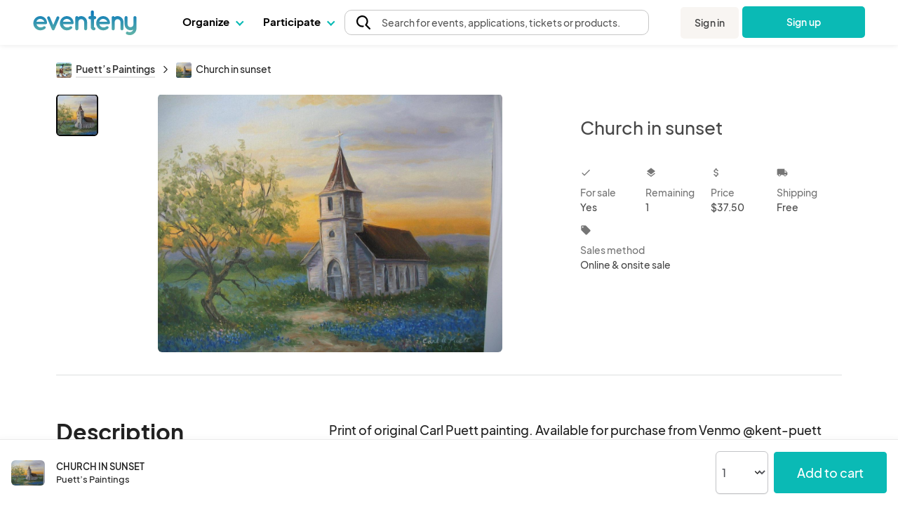

--- FILE ---
content_type: text/html; charset=UTF-8
request_url: https://www.eventeny.com/company/product/church-in-sunset-208600/
body_size: 28493
content:
<!doctype html>
<html>
<head>

<!-- Hotjar Code snippet! -->
<script type="text/javascript" src="/js/Services/HotjarRegistrationService.js?v=1768585905"></script><script>
	const hj_loggedIn = '';
	const hj_userId = 0;
	const hj_isAdmin = '';
	const hj_userType = 'user';
	const hj_events_created = 0;
	const hj_tickets_created = 0;
	const hj_vendor_applications_created = 0;
	const hj_volunteer_applications_created = 0;
	const hj_other_applications_created = 0;
	const hj_sponsor_applications_created = 0;
	const hj_maps_created = 0;
	const hj_products_created = 0;
	const hj_tickets_purchased = 0;
	const hj_vendor_applications_submitted = 0;
	const hj_volunteer_applications_submitted = 0;
	const hj_other_applications_submitted = 0;
	const hj_sponsor_applications_submitted = 0;
	const hj_ticket_time_slots_created = 0;
	const hj_schedules_created = 0;
	const hj_guests_created = 0;
    (function(h,o,t,j,a,r){
        h.hj=h.hj||function(){(h.hj.q=h.hj.q||[]).push(arguments)};
        h._hjSettings={hjid:5309342,hjsv:6};
        a=o.getElementsByTagName('head')[0];
        r=o.createElement('script');r.async=1;
        r.src=t+h._hjSettings.hjid+j+h._hjSettings.hjsv;
        a.appendChild(r);
    })(window,document,'https://static.hotjar.com/c/hotjar-','.js?sv=');
	if(hj_loggedIn) window.hj('identify', hj_userId, {
		user_type: hj_userType,
		is_admin: hj_isAdmin,
		events_created: hj_events_created,
		tickets_created: hj_tickets_created,
		vendor_applications_created: hj_vendor_applications_created,
		volunteer_applications_created: hj_volunteer_applications_created,
		other_applications_created: hj_other_applications_created,
		sponsor_applications_created: hj_sponsor_applications_created,
		maps_created: hj_maps_created,
		products_created: hj_products_created,
		tickets_purchased: hj_tickets_purchased,
		vendor_applications_submitted: hj_vendor_applications_submitted,
		volunteer_applications_submitted: hj_volunteer_applications_submitted,
		other_applications_submitted: hj_other_applications_submitted,
		sponsor_applications_submitted: hj_sponsor_applications_submitted,
		ticket_time_slots_created: hj_ticket_time_slots_created,
		schedules_created: hj_schedules_created,
		guests_created: hj_guests_created
		});

		HotjarRegistrationService.consumeHotjarEventInURIIfExists();
</script>

<script>
    (function(){
        var s    = document.createElement('script');
        var h    = document.querySelector('head') || document.body;
        s.src    = 'https://acsbapp.com/apps/app/dist/js/app.js';
        s.async  = true;
		try {
				s.onload = function(){
				acsbJS.init();
			};
			h.appendChild(s);
		}
        catch (e) {
			console.error('Error loading ACSB script:', e);
		}
    })();
    </script>

<!-- Google Tag Manager -->
<script>(function(w,d,s,l,i){w[l]=w[l]||[];w[l].push({'gtm.start':
new Date().getTime(),event:'gtm.js'});var f=d.getElementsByTagName(s)[0],
j=d.createElement(s),dl=l!='dataLayer'?'&l='+l:'';j.async=true;j.src=
'https://www.googletagmanager.com/gtm.js?id='+i+dl;f.parentNode.insertBefore(j,f);
})(window,document,'script','dataLayer','GTM-P272JPQF');</script>
<!-- End Google Tag Manager -->
<!-- Twitter universal website tag code -->
<script>
!function(e,t,n,s,u,a){e.twq||(s=e.twq=function(){s.exe?s.exe.apply(s,arguments):s.queue.push(arguments);
},s.version='1.1',s.queue=[],u=t.createElement(n),u.async=!0,u.src='//static.ads-twitter.com/uwt.js',
a=t.getElementsByTagName(n)[0],a.parentNode.insertBefore(u,a))}(window,document,'script');
// Insert Twitter Pixel ID and Standard Event data below
twq('init','o85bt');
twq('track','PageView');
</script>
<!-- End Twitter universal website tag code -->
<!-- LinkedIn tag -->
<script type="text/javascript">
_linkedin_partner_id = "3812210";
window._linkedin_data_partner_ids = window._linkedin_data_partner_ids || [];
window._linkedin_data_partner_ids.push(_linkedin_partner_id);
</script><script type="text/javascript">
(function(l) {
if (!l){window.lintrk = function(a,b){window.lintrk.q.push([a,b])};
window.lintrk.q=[]}
var s = document.getElementsByTagName("script")[0];
var b = document.createElement("script");
b.type = "text/javascript";b.async = true;
b.src = "https://snap.licdn.com/li.lms-analytics/insight.min.js";
s.parentNode.insertBefore(b, s);})(window.lintrk);
</script>
<noscript>
<img height="1" width="1" style="display:none;" alt="" src="https://px.ads.linkedin.com/collect/?pid=3812210&fmt=gif" />
</noscript>
<!-- End LinkedIn tag -->
<!-- Start of HubSpot Embed Code -->
<script type="text/javascript" id="hs-script-loader" async defer src="//js.hs-scripts.com/4492849.js"></script>
<!-- End of HubSpot Embed Code -->
<meta charset="utf-8">
<meta name="theme-color" content="#ffffff">
<meta http-equiv="X-UA-Compatible" content="IE=edge,chrome=1">
<meta name="viewport" content="width=device-width, initial-scale=1.0, maximum-scale=1.0, minimum-scale=1.0, user-scalable=no, target-densityDpi=device-dpi">
<meta name="description" content="Plan, manage & host your events with ease on Eventeny. Fully integrated application for managing vendors, artists, sponsors, volunteers, exhibitors, & more.">
<meta property="fb:app_id" content="1855183678057183" />
<meta property="og:site_name" content="Eventeny">
<meta property="og:title" content="Church in sunset - Eventeny">
<meta property="og:type" content="website">
<meta property="og:description" content="Plan, manage & host your events with ease on Eventeny. Fully integrated application for managing vendors, artists, sponsors, volunteers, exhibitors, & more.">
<meta property="og:image" content="https://www.eventeny.com/users/pic/23377-business-product-p1w24md8l9ng1681700780-1200.jpg">
<meta property="og:url" content="https://www.eventeny.com/company/product/church-in-sunset-208600/">
<meta property="twitter:card" content="summary_large_image">
<meta property="twitter:title" content="Church in sunset - Eventeny">
<meta property="twitter:description" content="Plan, manage & host your events with ease on Eventeny. Fully integrated application for managing vendors, artists, sponsors, volunteers, exhibitors, & more.">
<meta property="twitter:site" content="@eventenyteam">
<meta property="twitter:image" content="https://www.eventeny.com/users/pic/23377-business-product-p1w24md8l9ng1681700780-1200.jpg">
<meta name="twitter:creator" content="@eventenyteam">
<meta name="keywords" content="Church in sunset">
<link href="https://fonts.googleapis.com/css?family=Roboto:100,100i,300,300i,400,400i,500,500i,700,700i,900,900i" rel="stylesheet">
<link href="/css/fonts/font-family-PlusJarkartaSans.css" type="text/css" rel="stylesheet" />
<link href="https://www.eventeny.com/company/product/church-in-sunset-208600/" rel="canonical">
<!--Favicon-->
<link rel="apple-touch-icon" sizes="57x57" href="/favicon/apple-icon-57x57.png">
<link rel="apple-touch-icon" sizes="60x60" href="/favicon/apple-icon-60x60.png">
<link rel="apple-touch-icon" sizes="72x72" href="/favicon/apple-icon-72x72.png">
<link rel="apple-touch-icon" sizes="76x76" href="/favicon/apple-icon-76x76.png">
<link rel="apple-touch-icon" sizes="114x114" href="/favicon/apple-icon-114x114.png">
<link rel="apple-touch-icon" sizes="120x120" href="/favicon/apple-icon-120x120.png">
<link rel="apple-touch-icon" sizes="144x144" href="/favicon/apple-icon-144x144.png">
<link rel="apple-touch-icon" sizes="152x152" href="/favicon/apple-icon-152x152.png">
<link rel="apple-touch-icon" sizes="180x180" href="/favicon/apple-icon-180x180.png">
<link rel="icon" type="image/png" sizes="192x192"  href="/favicon/android-icon-192x192.png">
<link rel="icon" type="image/png" sizes="32x32" href="/favicon/favicon-32x32.png">
<link rel="icon" type="image/png" sizes="96x96" href="/favicon/favicon-96x96.png">
<link rel="icon" type="image/png" sizes="16x16" href="/favicon/favicon-16x16.png">
<link rel="manifest" href="/favicon/manifest.json">
<meta name="msapplication-TileColor" content="#ffffff">
<meta name="msapplication-TileImage" content="/favicon/ms-icon-144x144.png">
<meta name="theme-color" content="#ffffff">
<script type="application/ld+json">
{
	"@context": "http://schema.org", 
	"@type": "Product", 
	"name": "Church in sunset", 
	"description": "Print of original Carl Puett painting. Available for purchase from Venmo @kent-puett", 
	"url": "https://www.eventeny.com/company/product/church-in-sunset-208600/", 
	"image": "https://www.eventeny.com/users/pic/23377-business-product-p1w24md8l9ng1681700780-1200.jpg", 
	"offers": {
		"@type": "AggregateOffer", 
		"availability": "http://schema.org/InStock", 
		"price": "37.50", 
		"lowPrice": "37.50", 
		"highPrice": "37.50", 
		"offerCount": "1", 
		"priceCurrency": "USD", 
		"url": "https://www.eventeny.com/company/product/church-in-sunset-208600/"
	}, 
	"logo": "https://www.eventeny.com/users/pic/23377-logo-gw7fycm7icn31598758927-1200.jpg", 
	"depth": {
		"@type": "QuantitativeValue", 
		"value": "2.54", 
		"unitCode": "CMT"
	}, 
	"width": {
		"@type": "QuantitativeValue", 
		"value": "48.26", 
		"unitCode": "CMT"
	}, 
	"height": {
		"@type": "QuantitativeValue", 
		"value": "33.02", 
		"unitCode": "CMT"
	}, 
	"brand": {
		"@type": "Organization", 
		"name": "Puett&rsquo;s Paintings", 
		"url": "https://www.eventeny.com/company/?c=9701", 
					"logo": "https://www.eventeny.com/users/pic/23377-logo-gw7fycm7icn31598758927-1200.jpg", 
				"location": {
			"@type": "VirtualLocation", 
			"url": "https://www.eventeny.com/company/?c=9701"
		}
	}
}
</script>
<meta charset="utf-8">
<link href="https://fonts.googleapis.com/css?family=Roboto:100,100i,300,300i,400,400i,500,500i,700,700i,900,900i" rel="stylesheet">
<meta name="theme-color" content="#ffffff">
<meta http-equiv="X-UA-Compatible" content="IE=edge,chrome=1">
<meta name="viewport" content="width=device-width, initial-scale=1.0, maximum-scale=1.0, minimum-scale=1.0, user-scalable=no, target-densityDpi=device-dpi">
<link rel="stylesheet" href="/css/base-2017-05-15.css?v=202003242119" type="text/css" />
<link rel="stylesheet" href="/css/base-2018-11-17.css?v=202010011356" type="text/css" />
<link rel="stylesheet" href="/css/framework7-icons.css" type="text/css" />
<link rel="stylesheet" href="/css/material-icons.css" type="text/css" />
<title>Church in sunset - Eventeny</title>
<script type="text/javascript">
	//mixpanel initialization
if (!(window.mixpanel && typeof window.mixpanel.init === 'function')) {
(function(f,b){if(!b.__SV){var e,g,i,h;window.mixpanel=b;b._i=[];b.init=function(e,f,c){function g(a,d){var b=d.split(".");2==b.length&&(a=a[b[0]],d=b[1]);a[d]=function(){a.push([d].concat(Array.prototype.slice.call(arguments,0)))}}var a=b;"undefined"!==typeof c?a=b[c]=[]:c="mixpanel";a.people=a.people||[];a.toString=function(a){var d="mixpanel";"mixpanel"!==c&&(d+="."+c);a||(d+=" (stub)");return d};a.people.toString=function(){return a.toString(1)+".people (stub)"};i="disable time_event track track_pageview track_links track_forms track_with_groups add_group set_group remove_group register register_once alias unregister identify name_tag set_config reset opt_in_tracking opt_out_tracking has_opted_in_tracking has_opted_out_tracking clear_opt_in_out_tracking start_batch_senders people.set people.set_once people.unset people.increment people.append people.union people.track_charge people.clear_charges people.delete_user people.remove".split(" ");
for(h=0;h<i.length;h++)g(a,i[h]);var j="set set_once union unset remove delete".split(" ");a.get_group=function(){function b(c){d[c]=function(){call2_args=arguments;call2=[c].concat(Array.prototype.slice.call(call2_args,0));a.push([e,call2])}}for(var d={},e=["get_group"].concat(Array.prototype.slice.call(arguments,0)),c=0;c<j.length;c++)b(j[c]);return d};b._i.push([e,f,c])};b.__SV=1.2;e=f.createElement("script");e.type="text/javascript";e.async=!0;e.src="undefined"!==typeof MIXPANEL_CUSTOM_LIB_URL?
MIXPANEL_CUSTOM_LIB_URL:"file:"===f.location.protocol&&"//cdn.mxpnl.com/libs/mixpanel-2-latest.min.js".match(/^\/\//)?"https://cdn.mxpnl.com/libs/mixpanel-2-latest.min.js":"//cdn.mxpnl.com/libs/mixpanel-2-latest.min.js";g=f.getElementsByTagName("script")[0];g.parentNode.insertBefore(e,g)}})(document,window.mixpanel||[]);
}

mixpanel.init('4f4d1abfa9038094827e40a4ed6b61e4');
</script>
<script type="text/javascript" src="/js/jquery.min.js"></script>
<style type="text/css">
    #body_wrapp *{ outline: 0 !important; }
    #cover-picture-list-container, #cover-picture-list-container .cover-picture-container{ cursor: pointer; max-height: -webkit-calc(100vh - 144px); max-height: -moz-calc(100vh - 144px); max-height: calc(100vh - 144px); }
    #cover-picture-list-container .cover-picture-split-top-container{ cursor: pointer; height: 100%; }
    #cover-picture-list-container .cover-picture-split-bottom-container{ cursor: pointer; display: none; height: 50%; }
	#cover-picture-list-container .cover-picture-gallery-btn{ opacity: .6; transition: opacity .1s; }
	#cover-picture-list-container .cover-picture-gallery-btn.is-active{ border: 2px solid #000; outline: none; opacity: 1; }
	.report-link:hover{
		cursor: pointer;
	}
    @media (min-height: 450px){
        #cover-picture-list-container .cover-picture-split-top-container{ height: 50%; }
        #cover-picture-list-container .cover-picture-split-bottom-container{ display: block; }
    }
	@media (max-width: 39.99rem){
		#report-select{
			margin-bottom: 0.5rem
		}
		#report-btn {
			margin-bottom: 0;
			font-size: 16px;
		}
		#report-form {
			align-items: center;
		}
	}
	@media (min-width: 40rem){
			#report-form {
				align-items: end;	
		}
	}
    @media (min-height: 700px){
        #cover-picture-list-container, #cover-picture-list-container .cover-picture-container{ max-height: -webkit-calc(60vh - 144px); max-height: -moz-calc(60vh - 144px); max-height: calc(60vh - 144px); }
    }
    @media (min-width: 72rem){
        #cover-picture-list-container, #cover-picture-list-container .cover-picture-container{ max-height: -webkit-calc(60vh - 64px); max-height: -moz-calc(60vh - 64px); max-height: calc(60vh - 64px); }
    }
</style>
</head>
<body>
<div id="fb-root"></div>
<script>
window.fbAsyncInit = function() {
    FB.init({
      appId      : '1855183678057183',
	  status	 :	true,
      xfbml      : true,
      version    : 'v2.12'
    });
};
(function(d, s, id) {
  var js, fjs = d.getElementsByTagName(s)[0];
  if (d.getElementById(id)) return;
  js = d.createElement(s); js.id = id;
  js.src = "//connect.facebook.net/en_US/sdk.js";
  fjs.parentNode.insertBefore(js, fjs);
}(document, 'script', 'facebook-jssdk'));
</script>
<link rel="stylesheet" href="/css/fonts/font-family-PlusJarkartaSans.css?v=1768585903" type="text/css" /><link rel="stylesheet" href="/css/base-2018-11-17.css?v=1768585903" type="text/css" />
		<link rel="stylesheet" href="https://unicons.iconscout.com/release/v4.0.8/css/line.css">
		<link rel="stylesheet" href="/public/font-proxy.php?set=solid">
		<link rel="stylesheet" href="/public/font-proxy.php?set=thinline">
		<script src="/public/font-proxy.php?set=monochrome"></script>
	<link href="https://fonts.googleapis.com/css?family=Roboto:100,100i,300,300i,400,400i,500,500i,700,700i,900,900i" rel="stylesheet">
<script src="/js/mixpanel.js"></script>
<!-- Google Tag Manager (noscript) -->
<noscript><iframe src="https://www.googletagmanager.com/ns.html?id=GTM-P272JPQF"
height="0" width="0" style="display:none;visibility:hidden"></iframe></noscript>
<!-- End Google Tag Manager (noscript) -->
<style type="text/css">
    #eventeny-navbar{ background-color: #FFF; left: 0; position: fixed; top: 0; -webkit-transition: box-shadow 350ms ease-out; transition: box-shadow 350ms ease-out; width: 100%; z-index: 100; min-width: 250px; }
    #eventeny-navbar *, #header-searchbox-modal *{ font-family: 'PlusJakartaSans', 'Roboto', sans-serif !important; }
    #eventeny-navbar{ background-color: #FFF; left: 0; position: fixed; top: 0; -webkit-transition: box-shadow 350ms ease-out; transition: box-shadow 350ms ease-out; width: 100%; z-index: 100; min-width: 250px; }
	#eventeny-navbar.on-scroll{ box-shadow: 0 0 8px rgba(0,0,0,.1); }
    #eventeny-navbar *{ outline: 0; }
    #eventeny-navbar a:not("navbar-dropdown-anchor"), #eventeny-mobile-menu a:not("navbar-dropdown-anchor"){ background-color: transparent; color: #0ABAB5; text-decoration: none; -webkit-text-decoration-line: underline; text-decoration-line: underline; -webkit-transition: color 150ms ease-in-out; transition: color 150ms ease-in-out; }
    #eventeny-mobile-menu a:not("navbar-dropdown-anchor"){ color: #484848; }
    #eventeny-navbar a:hover:not("navbar-dropdown-anchor"), #eventeny-mobile-menu a:hover:not("navbar-dropdown-anchor"){ color: #0ABAB5; text-decoration: underline; -webkit-text-deoration-line: underline; text-decoration-line: underline; }
    #eventeny-navbar h2, #eventeny-navbar h3{ margin-bottom: 10px; margin-top: 0; }
    #eventeny-navbar h4, #eventeny-navbar .h4, #eventeny-mobile-menu h4, #eventeny-mobile-menu .h4{ font-size: 25px; font-weight: 500; letter-spacing: -.2px; line-height: 30px; }
    #eventeny-navbar img{ border-style: none; margin-right: 4px; max-width: 100%; opacity: 1; vertical-align: middle; }
    #eventeny-navbar input[type="radio"]{ box-sizing: border-box; padding: 0; }
    #eventeny-navbar label{ padding-bottom: 0; padding-top: 0; }
    #eventeny-navbar .navbar-width-100, #eventeny-mobile-menu .navbar-width-100{ width: 100%; }
	#eventeny-navbar .navbar-max-width-100, #eventeny-mobile-menu .navbar-max-width-100{ max-width: 100%; }
    #eventeny-navbar .navbar-container, #eventeny-mobile-menu .navbar-container{ margin-left: auto; margin-right: auto; padding: 30px 15px 40px; width: 100%; }
    #eventeny-navbar .navbar-row, #eventeny-mobile-menu .navbar-row{ display: -webkit-box; display: -ms-flexbox; display: flex; -ms-flex-wrap: wrap; flex-wrap: wrap; margin-left: -15px; margin-right: -15px; }
    #eventeny-navbar .navbar-no-gutters{ margin-left: 0; margin-right: 0; }
	#eventeny-navbar .navbar-flex-inline, #eventeny-mobile-navbar .navbar-flex-inline{ display: -webkit-inline-flex; display: -ms-inline-flexbox; display: inline-flex; }
    #eventeny-navbar .navbar-align-items-center, #eventeny-mobile-menu .navbar-align-items-center{ -webkit-box-align: center; -ms-flex-align: center; align-items: center; }
    #eventeny-navbar .menu-bar{ height: 64px; -webkit-transition: height 350ms ease-out; transition: height 350ms ease-out; }
    #eventeny-navbar .navbar-col-6, #eventeny-navbar .navbar-col-12, #eventeny-mobile-menu .navbar-col-12, #eventeny-navbar .navbar-col-auto, #eventeny-navbar .navbar-col{ padding-left: 15px; padding-right: 15px; position: relative; width: 100%; }
    #eventeny-navbar .navbar-col-3{ -webkit-box-flex: 0; -ms-flex: 0 0 25%; flex: 0 0 25%; max-width: 25%; }
    #eventeny-navbar .navbar-col-4{ -webkit-box-flex: 0; -ms-flex: 0 0 33%; flex: 0 0 33%; max-width: 33%; }
    #eventeny-navbar .navbar-col-6{ -webkit-box-flex: 0; -ms-flex: 0 0 50%; flex: 0 0 50%; max-width: 50%; }
    #eventeny-navbar .navbar-col-12, #eventeny-mobile-menu .navbar-col-12{ -webkit-box-flex: 0; -ms-flex: 0 0 100%; flex: 0 0 100%; max-width: 100%; }
    #eventeny-navbar .navbar-col-auto{ -webkit-box-flex: 0; -ms-flex: 0 0 auto; flex: 0 0 auto; max-width: 100%; width: auto; }
    #eventeny-navbar .navbar-col{ -webkit-box-flex: 1; flex-basis: 0; flex-grow: 1; -ms-flex-positive: 1; -ms-flex-preferred-size: 0; max-width: 100%; }
    #eventeny-navbar nav .menu-content .navbar-col-6, #eventeny-navbar nav .menu-content .navbar-col{ -webkit-transition: opacity 200ms ease-out; transition: opacity 200ms ease-out; }
    #eventeny-navbar nav .navbar-last-row > a:first-child{ border-bottom-left-radius: 5px; }
    #eventeny-navbar nav .navbar-last-row > a:last-child{ border-bottom-right-radius: 5px; }
    #eventeny-navbar nav .navbar-col-border{ background: #EAEAEA; height: auto; width: 1px; }
    #eventeny-navbar .navbar-no-gutters > [class*="col-"]{ padding-left: 0; padding-right: 0; }
    #eventeny-navbar .navbar-text-decoration-none, #eventeny-mobile-menu .navbar-text-decoration-none{ text-decoration: none !important; }
    #eventeny-navbar .navbar-text-decoration-none-hover:hover, #eventeny-mobile-menu .navbar-text-decoration-none-hover:hover{ text-decoration: none !important; }
    #eventeny-navbar .navbar-text-center{ text-align: center !important; }
    #eventeny-navbar .navbar-d-block, #eventeny-mobile-menu .navbar-d-block{ display: block; }
    #eventeny-navbar .navbar-d-flex, #eventeny-mobile-menu .navbar-d-flex{ display: -webkit-box; display: -ms-flexbox; display: flex; }
    #eventeny-navbar .navbar-d-none{ display: none; }
    #eventeny-mobile-menu .navbar-flex-row{ -webkit-box-orient: horizontal; -webkit-box-direction: normal; -ms-flex-direction: row; flex-direction: row; }
    #eventeny-mobile-menu .navbar-flex-wrap{ -ms-flex-wrap: wrap; flex-wrap: wrap; }
    #eventeny-mobile-menu .navbar-justify-content-between{ -webkit-box-pack: justify; -ms-flex-pack: justify; justify-content: space-between; }
    #eventeny-mobile-menu .navbar-justify-content-center{ -webkit-box-pack: center; -ms-flex-pack: center; justify-content: center; }
    #eventeny-navbar .navbar-bg-white, #eventeny-mobile-menu.navbar-bg-white{ background-color: #FFF; }
    #eventeny-navbar .navbar-absolute{ position: absolute; }
    #eventeny-navbar .navbar-relative{ position: relative; }
    #eventeny-navbar .eventeny-logo{ height: 33px; min-height: 33px !important; }
    #eventeny-navbar .menu-bar h2{ font-size: 15px; font-weight: 400; letter-spacing: 0; line-height: 24px; -webkit-user-select: none; -moz-user-select: none; -ms-user-select: none; user-select: none; }
    #eventeny-navbar .navbar-menu-item-hover{ height: 60px; padding-top: 18px; }
    #eventeny-navbar .navbar-menu-item-hover{ color: #000; font-size: 15px; font-weight: 700; }
    #eventeny-navbar .navbar-menu-item-hover:hover{ color: #08A6A0; -webkit-transition: color 240ms ease-out; transition: color 240ms ease-out; }
    #eventeny-navbar .navbar-menu-item-hover:hover .navbar-cart-count{ color: #FFFFFF; }
    #eventeny-navbar .navbar-message-alert{ fill: red; height: 6px; opacity: 0; transform: translate3d(0px, -8px, 0); -webkit-transform-origin-x: 7px; -webkit-transform-origin-y: -5px; width: 6px; }
	#eventeny-navbar .navbar-message-alert-full, #eventeny-mobile-menu .navbar-message-alert-full{ background-color: rgb(255, 56, 92); border-radius: 9px; box-shadow: rgb(255 255 255) 0px 0px 0px 1.5px; color: #FFF; font-size: 10px; font-weight: 700; height: 16px; line-height: 16px; min-width: 16px; opacity: 0; padding: 0 5px; position: absolute; text-align: center; top: 0; z-index: 1; }
    #eventeny-mobile-menu .navbar-message-alert-full{ margin-left: 8px; position: relative; top: 2px; }
    #eventeny-navbar .navbar-flex-grow-1, #eventeny-mobile-menu .navbar-flex-grow-1{ -webkit-box-flex: 1; -ms-flex-positive: 1; flex-grow: 1; }
    #eventeny-navbar .navbar-signin{ -webkit-transition: transform 500ms ease-out 0.2s, -webkit-transform 500ms ease-out 0.2s; transition: transform 500ms ease-out 0.2s, -webkit-transform 500ms ease-out 0.2s; will-change: transform; }
    #eventeny-navbar .navbar-text-small, #eventeny-navbar .navbar-text-small-bold{ font-size: 14px; font-weight: 400; letter-spacing: 0.1px; line-height: 21px; }
    #eventeny-navbar .menu-content .navbar-text-desc{ margin-top: -3px; }
    #eventeny-navbar .navbar-text-small-bold{ font-weight: 500; }
    #eventeny-navbar .navbar-text-nowrap{ white-space: nowrap; }
    #eventeny-navbar .navbar-btn, #eventeny-mobile-menu .navbar-btn{ background: -webkit-linear-gradient(right, #0ABAB5 50%, #08A09C 50%); background: linear-gradient(to left, #0ABAB5 50%, #08A09C 50%); background-position: right bottom; background-size: 200% 100%; border: none; border-radius: 5px; color: #FFF !important; display: inline-block; font-weight: 500; padding: 12px 20px; text-align: center; text-decoration: none; -webkit-transition: all 200ms ease-in-out; transition: all 200ms ease-in-out; -webkit-user-select: none; -moz-user-select: none; -ms-user-select: none; user-select: none; vertical-align: middle; }
    #eventeny-navbar .navbar-btn:hover, #eventeny-mobile-menu .navbar-btn:hover{ background-position: left bottom; cursor: pointer; outline: 0; text-decoration: none; }
    #eventeny-navbar .navbar-btn.navbar-btn-secondary{ background: #F8F5F2; color: #484848 !important; }
    #eventeny-navbar .navbar-btn.navbar-btn-secondary:hover{ color: #0ABAB5; }
    #eventeny-navbar .navbar-overflow-hidden{ overflow: hidden; }
    #eventeny-navbar .navbar-cta-btn-wrapper{ height: 47px; margin-left: 5px; margin-top: 1px; width: 175px; }
    #eventeny-navbar .navbar-cta-btn-wrapper a{ width: 175px; }
    #eventeny-navbar .accordion-js label{ margin-bottom: 2px; -webkit-transition: color 100ms ease-out; transition: color 100ms ease-out; }
    #eventeny-navbar .accordion-js label.navbar-checked{ font-weight: 500; }
    #eventeny-navbar .navbar-pointer-hover:hover{ cursor: pointer; }
    #eventeny-navbar .navbar-menu-item-with-dropdown{ color: #484848; margin-bottom: -2px; -webkit-transition: color 240ms ease-out; transition: color 240ms ease-out; }
    #eventeny-navbar .navbar-menu-item-with-dropdown:hover{ color: #0ABAB5; -webkit-transition: color 240ms ease-out; transition: color 240ms ease-out; }
    #eventeny-navbar .navbar-profile-pic{ background-position: 50%; background-repeat: no-repeat; background-size: cover; border-radius: 10%; height: 28px; width: 28px; flex-shrink: 0;}
    #eventeny-navbar i.navbar-caret-small, #eventeny-mobile-menu i.navbar-caret-small{ border: solid #0ABAB5; border-width: 0 1.5px 1.5px 0; display: inline-block; margin-bottom: 3px; margin-left: 8px; outline: none; padding: 3px; -webkit-transform: rotate(45deg); transform: rotate(45deg); -webkit-transition: margin-bottom 200ms ease-in-out; transition: margin-bottom 200ms ease-in-out; }
    #eventeny-navbar .navbar-caret-small, #eventeny-mobile-menu .navbar-caret-small{ border-color: #484848; }
    #eventeny-navbar nav .accordion-js label .navbar-caret-small{ margin-bottom: 3px; -webkit-transition: transform 240ms ease-out, margin 240ms ease-out, -webkit-transform 240ms ease-out; transition: transform 240ms ease-out, margin 240ms ease-out, -webkit-transform 240ms ease-out; }
    #eventeny-navbar nav .accordion-js label.navbar-checked .navbar-caret-small{ margin-bottom: 0; -webkit-transform: rotate(225deg); transform: rotate(225deg); }
    
    #eventeny-navbar label .navbar-caret-small, #eventeny-mobile-menu label .navbar-caret-small{ margin-bottom: 3px; -webkit-transition: transform 240ms ease-out, margin 240ms ease-out, -webkit-transform 240ms ease-out; transition: transform 240ms ease-out, margin 240ms ease-out, -webkit-transform 240ms ease-out; }
    #eventeny-navbar label.navbar-checked .navbar-caret-small, #eventeny-mobile-menu label.navbar-checked .navbar-caret-small{ margin-bottom: 0; -webkit-transform: rotate(225deg); transform: rotate(225deg); }

    #eventeny-navbar nav input:not(#navbar-search-input):not(.multi-query){ -webkit-appearance: none; -moz-appearance: none; appearance: none; display: none; outline: none; }
    #eventeny-navbar nav .menu-content{ box-shadow: 0 0 8px rgba(0,0,0,0.1); left: -25px; opacity: 0; top: 60px; -webkit-transition: opacity 200ms linear,width 200ms cubic-bezier(0.17, 0.67, 0.83, 0.67),left 0.15s linear,top 0.1s cubic-bezier(0.17, 0.67, 0.83, 0.67); transition: opacity 200ms linear,width 200ms cubic-bezier(0.17, 0.67, 0.83, 0.67),left 0.15s linear,top 0.1s cubic-bezier(0.17, 0.67, 0.83, 0.67); visibility: hidden; -webkit-user-select: none; -moz-user-select: none; -ms-user-select: none; user-select: none; width: 525px; }
    #eventeny-navbar nav .accordion-js label.navbar-checked .menu-content{ opacity: 1; -webkit-transition: opacity 200ms ease-out; transition: opacity 200ms ease-out; visibility: visible; }
    #eventeny-navbar nav .menu-content:hover .navbar-col-6, #eventeny-navbar nav .menu-content:hover .navbar-col-12{ opacity: 0.5; }
    #eventeny-navbar nav .menu-content:hover .navbar-col-6:hover, #eventeny-navbar nav .menu-content:hover .navbar-col-12:hover{ opacity: 1; }
    #eventeny-navbar nav .menu-content .navbar-last-row:hover .subnav-buttons{ opacity: 0.5; }
    #eventeny-navbar nav .menu-content .navbar-last-row:hover .subnav-buttons:hover{ opacity: 1; }
    #eventeny-navbar .navbar-no-user-select{ -webkit-user-select: none; -moz-user-select: none; -ms-user-select: none; user-select: none; }
    #eventeny-navbar .navbar-pointer-cursor, #eventeny-mobile-menu .navbar-pointer-cursor{ cursor: pointer; }
    #eventeny-navbar .navbar-event-status{ background-color: #E3E3E3; -webkit-box-align: center; -webkit-align-items: center; -ms-flex-align: center; -ms-grid-row-align: center; align-items: center; border-radius: 9999px; -webkit-box-flex: 0; color: #3A3A3A; display: -webkit-inline-flex; display: -ms-inline-flex; display: inline-flex; fill: #3A3A3A; -webkit-flex: none; -ms-flex: none; flex: none; font-size: 13px; font-weight: 400; height: 18px; line-height: 1.5; max-width: 100%; min-height: 18px; padding-left: 16px; padding-right: 16px; -webkit-print-color-adjust: exact; print-color-adjust: exact; }
    #eventeny-navbar .navbar-event-status.live{ background-color: #97FF97; color: #007900; fill: #007900; }
    #eventeny-navbar .navbar-event-status .navbar-event-status-text{ -webkit-box-flex: 1; -webkit-flex: 1 1 auto; -ms-flex: 1 1 auto; flex: 1 1 auto; max-width: 100%; min-height: 0; min-width: 0; overflow: hidden; text-overflow: ellipsis; white-space: nowrap; }
    #eventeny-navbar .burger-wrapper{ -webkit-transition: 200ms; transition: 200ms; }
    #eventeny-navbar .burger-wrapper .burger{ background: #484848; height: 2px; margin: 2px; -webkit-transition: 200ms; transition: 200ms; width: 20px; }
    #eventeny-navbar .burger-wrapper .burger::before, #eventeny-navbar .burger-wrapper .burger::after{ background: #484848; content: ''; display: block; height: 2px; position: absolute; -webkit-transition: 200ms; transition: 200ms; width: 20px; }
    #eventeny-navbar .burger-wrapper .burger::before{ top: 5px; }
    #eventeny-navbar .burger-wrapper .burger::after{ top: -5px; }
    #eventeny-navbar .burger-wrapper.navbar-x .burger{ background: transparent; }
    #eventeny-navbar .burger-wrapper.navbar-x .burger::before{ top: -1px; -webkit-transform: rotate(45deg); transform: rotate(45deg); }
    #eventeny-navbar .burger-wrapper.navbar-x .burger::after{ top: -1px; -webkit-transform: rotate(-45deg); transform: rotate(-45deg); }
    #eventeny-mobile-menu{ height: calc(100vh - 50px); left: 0; opacity: 0; position: fixed; top: 64px; -webkit-visibility: 0s linear 360ms, opacity 350ms ease-out; transition: visibility 0s linear 360ms, opacity 350ms ease-out; visibility: hidden; width: 100%; z-index: 9; }
    #eventeny-mobile-menu.navbar-show-mobile-menu{ opacity: 1; -webkit-transition: opacity 350ms ease-out; transition: opacity 350ms ease-out; visibility: visible; }
    #eventeny-mobile-menu .navbar-min-height-signup-button{ min-height: 85vh; }
    #eventeny-mobile-menu .navbar-mobile-menu-items{ overflow-y: auto; }
    #eventeny-mobile-menu .accordion label{ padding: 25px 15px 0 0; }
	#eventeny-navbar .navbar-search-btn{ -webkit-box-align: center; -ms-flex-align: center; -webkit-appearance: none; -moz-appearance: none; appearance: none; background: transparent; border: 1px solid transparent; color: inherit; cursor: pointer; display: -webkit-box; display: -moz-box; display: -ms-flexbox; display: -webkit-flex; display: flex; font-family: inherit; font-size: inherit; font-weight: inherit; line-height: inherit; margin: -1px; outline: none; overflow: visible; padding: 0px; text-align: inherit; text-decoration: none; -webkit-user-select: auto; -moz-user-select: auto; -ms-user-select: auto; user-select: auto; -webkit-align-items: center; align-items: center; border-radius: 4px; -webkit-flex: 0 1 auto; -ms-flex: 0 1 auto; flex: 0 1 auto; height: 48px; min-width: 0px; position: relative; z-index: 1; }
	#eventeny-navbar .navbar-search-btn:first-of-type{ border-bottom-left-radius: inherit; border-top-left-radius: inherit; padding-left: 8px; }
	#eventeny-navbar .navbar-search-btn:last-of-type{ border-bottom-right-radius: inherit; border-top-right-radius: inherit; }
	#eventeny-navbar .pride-heart-icon:hover img:nth-child(1){ display: none; }
	#eventeny-navbar .pride-heart-icon img:nth-child(2){ display: none; }
	#eventeny-navbar .pride-heart-icon:hover img:nth-child(2){ display: inline-block; }
    #eventeny-navbar .pride-heart-icon { padding-left: 5px; padding-right: 5px; display: flex; margin: auto 0; }
    #eventeny-navbar .pride-heart-icon .eventeny-pride-heart, #eventeny-navbar .pride-heart-icon .eventeny-pride-heart-hover { height: auto; width: 22px; }
    #eventeny-navbar .navbar-dropdown-title, #eventeny-mobile-menu .navbar-dropdown-title{font-size: 15px; color: #08A6A0 !important; font-weight: 700;}

    #eventeny-navbar .navbar-dropdown-link, #eventeny-mobile-menu .navbar-dropdown-link, #eventeny-navbar .navbar-dropdown-anchor, #eventeny-mobile-menu .navbar-dropdown-anchor{font-size: 15px; color: #222; font-weight: 400; text-decoration: none; }
    #eventeny-navbar .navbar-dropdown-anchor .link-caption:hover, #eventeny-mobile-menu .navbar-dropdown-anchor .link-caption:hover { color: #08A6A0; }
    #eventeny-navbar .navbar-dropdown-anchor .icon-link:hover + .link-caption, #eventeny-mobile-menu .navbar-dropdown-anchor .icon-link:hover + .link-caption { color: #08A6A0; }

    #eventeny-navbar .sm-ml-auto{margin-left: 0px;}

    #eventeny-navbar .visually-hidden { border: 0 !important; clip: rect(0,0,0,0) !important; height: 1px !important; margin: -1px !important; overflow: hidden !important; padding: 0 !important; position: absolute !important; white-space: nowrap !important; width: 1px !important; }

    #search-header-group [data-type="search-header-btn"]{ background-color: transparent; font-weight: 500; color: #4F4F4F !important; text-decoration: none; }
	#search-header-group [data-type="search-header-btn"].active{ font-weight: 600; color: #222 !important; background: linear-gradient(225deg, #08A6A0 0%, #0ABDB8 49.48%, #0BD2CD 100%);  border-radius: 3px;}
    #header-searchbox-modal #event-query{ font-size: 18px; padding: 0; }

    #eventeny-mobile-menu .mobile-dropdown-label{ color: #000; font-size: 15px; font-weight: 700; }

    #eventeny-mobile-menu .mobile-dropdown-label:hover{ color: #08A6A0; -webkit-transition: color 240ms ease-out; transition: color 240ms ease-out; }
    
    #eventeny-navbar .text-love{ color: #0ABAB5 !important; }
  
    /* Secondary button 2023: Override CSS Conflicts */
    .btn-secondary{ height: 36px; border-radius: 6px; padding: 10px 16px; background: #F2F2F2; box-shadow: 0px 0px 5px 0px rgba(0, 0, 0, 0.30); font-weight: 400; display: inline-flex; justify-content: center; align-items: center; gap: 8px; white-space: nowrap; }
    .btn-secondary:hover{ background-color: rgba(11, 210, 203, 0.20); font-weight: 500; cursor: pointer; }


    .menu-content{cursor: auto;}
    .cursor-pointer{cursor: pointer !important;}
    @media (max-width: 430px){
        #eventeny-navbar .eventeny-logo{ padding-right: 10px; }
    }
    
    @media (max-width: 575px){
        #eventeny-mobile-menu .navbar-min-height-signup-button{ min-height: 70vh; }
        #eventeny-mobile-menu .navbar-padding-bottom-100px{ padding-bottom: 100px; }
		#eventeny-navbar .navbar-search-btn-text{ display: none; }
    }

    @media (min-width: 576px){
        #eventeny-navbar .navbar-container{ width: 95%; }
		#eventeny-navbar .navbar-search-btn-text{ display: none; }
    }

    @media (min-width: 831px){ /* >942, show text nav, otherwise mobile view */
        #eventeny-navbar .navbar-d-md-block{ display: block; }
        #eventeny-navbar .navbar-d-md-flex{ display: flex; }
        #eventeny-navbar .navbar-d-md-none, #eventeny-mobile-menu.navbar-d-md-none{ display: none; }
        #eventeny-navbar h4, #eventeny-navbar .h4{ font-size: 29px; font-weight: 500; letter-spacing: -.25px; line-height: 36px; }
        #eventeny-navbar .navbar-search-btn-text{ display: block; }
    }

    @media (max-width: 942px){ /* <942px, push logged-in user icon to the right */
        #eventeny-navbar .sm-ml-auto{margin-left: auto;}
        #eventeny-navbar .sm-navbar-col-2{ -webkit-box-flex: 0 !important; -ms-flex: 0 0 auto !important; flex: 0 0 auto !important; max-width: 100% !important; width: auto !important; }
    }
    @media (min-width: 1128px){ /* >1128, show sign up/get started for free, otherwise hide */
        #eventeny-navbar .navbar-d-xl-block{ display: block; }
        #eventeny-navbar .navbar-d-xl-block{ display: block; }
    }

    @media (max-width: 1149px){ /* >1150    */
        #header-searchbox-form .search-menu { justify-content: center; }
        #search-header-group {  margin-bottom: 1rem; margin-top: 1rem;}
    }

    @media (min-width: 1151px){ /* >1150    */
        #header-searchbox-form .search-menu { justify-content: space-between; }
    }

    @media (min-width: 1200px){
        #eventeny-navbar h4, #eventeny-navbar .h4{ font-size: 32px; font-weight: 500; letter-spacing: -.27px; line-height: 39px; }
        #eventeny-navbar .navbar-container{ max-width: 1300px; padding-bottom: 80px; padding-top: 60px; width: 95%; }
        #eventeny-navbar .menu-bar{ height: 64px; }
        #eventeny-navbar .navbar-signin{ -webkit-transform: translateX(175px); transform: translateX(175px); }
        #eventeny-navbar.on-scroll .navbar-signin{ -webkit-transform: translateX(0); transform: translateX(0); }
        #eventeny-navbar .eventeny-logo{ height: 37px; }
    }
    @media (max-width: 1231px){ /* <1231, show text nav but shrink */
        #eventeny-navbar .navbar-col-auto{ padding-left: 9px; padding-right: 9px;}
        #eventeny-navbar i.navbar-caret-small { margin-left: 2px; }
    }
    @media (min-width: 1275px){ /* >1275, show "event" in explore event applications */
        #eventeny-navbar .navbar-d-xl-inline-block{ display: inline-block; }
    }
    @media (min-width: 1600px){
        #eventeny-navbar .navbar-container{ max-width: 1400px; padding-bottom: 115px; padding-top: 100px; }
        #eventeny-navbar .navbar-padding-right-xxl-25px{ padding-right: 25px; }
    }

    @media print {
        #eventeny-navbar{ position: relative !important; }
    }
</style>
<script src="https://sdk.amazonaws.com/js/aws-sdk-2.1540.0.min.js"></script>
<script type="text/javascript" src="/js/aws-place-autocomplete.js"></script>
<link rel="stylesheet" href="/css/aws-place-auto-complete.css" type="text/css" />
<script src="https://maps.googleapis.com/maps/api/js?key=AIzaSyAbrppxxb9wZTquj-9mXdUackRexHoDj4w&libraries=places" async defer></script>

<!-- Navbar -->
<section id="eventeny-navbar" class="on-scroll">
    <div id="global_notification" data-type="notification-bar" class="navbar-d-flex navbar-col-12 navbar-align-items-center navbar-justify-content-center navbar-text-center" style="display: none; padding-bottom: 15px; padding-top: 15px;">
        <p id="notification_content" style="font-size: 14px; font-weight: 400; letter-spacing: 0.1px; line-height: 21px; margin-bottom: 0; padding: 0 8px;"><!--Notifcations here--></p>
    </div>
    <div class="navbar-container" style="padding-bottom: 0 !important; padding-top: 0 !important;">
        <div class="navbar-row menu-bar navbar-no-gutters navbar-width-100 navbar-align-items-center">
            <div class="navbar-col-12 flex flex-wrap">
                <nav aria-label="Main" class="navbar-d-flex navbar-align-items-center navbar-bg-white navbar-width-100 navbar-relative" style="padding-left: 0 !important;">
                    <div class="col-2 sm-col-3 xs-col-4 flex" style="padding-left: 0 !important;">
                        <a href="/" style="text-decoration: none;">
                            <img class="eventeny-logo" title="Create events your way - Eventeny" src="/images/logo-page-header.svg" alt="Eventeny logo" />
                        </a>
						<a href="/pride/" target="_blank" class="pride-heart-icon hide">
							<img class="eventeny-pride-heart" src="/images/icons/eventeny-pride-heart.png" alt="Eventeny Pride Heart"/>
                            <img class="eventeny-pride-heart-hover" title="Eventeny's Pride Pledge" src="/images/icons/eventeny-pride-heart-hover.png" alt="Eventeny Pride Heart"/>
                        </a>
                    </div>
                    <div class="col-10 sm-col-9 xs-col-8 flex justify-end" style="padding-left: 0 !important; padding-right: 0 !important;">

                        <!-- 'Organize' Dropdown menu -->
                        <div class="accordion-js navbar-col-auto navbar-d-none navbar-d-md-block navbar-padding-right-xxl-25px xs-hide">
                            <label class="navbar-pointer-hover navbar-d-flex navbar-relative">
                                <h2 aria-expanded="false" aria-haspopup="true" class="navbar-menu-item-with-dropdown" role="button" style="margin-bottom: 0; padding-top: 0;">
                                    <a class="navbar-d-block navbar-menu-item-hover navbar-text-no-decoration-hover navbar-text-decoration-none">Organize <i class="navbar-caret-small"></i></a>
                                </h2>
                                <input id="user-resources-menu" name="navbar-menu" type="radio" />
                                <div class="navbar-absolute navbar-bg-white menu-content" style="border-radius: 10px; left: -150px !important; min-width: 800px;">
                                    <div class="navbar-row" style="padding-bottom: 15px; padding-left: 25px; padding-right: 25px; padding-top: 10px;">
                                                                            <div class="navbar-col-4 flex flex-wrap px2" style="align-content: flex-start;">
                                            <span class="col-12 navbar-dropdown-title">
                                                Event Management Tools                                            </span>
                                                                                        <span class="col-12 navbar-dropdown-link pt2">
                                                <a class="navbar-dropdown-anchor" href="/mapping/" target="">
                                                                                                 <img class="icon-link" src="/images/icons/location_pin_black.svg" alt="Event mapping icon" height="18" width="18" />
                                                                                                    <span class="link-caption">Event mapping</span>
                                                </a>
                                            </span>
                                                                                        <span class="col-12 navbar-dropdown-link pt2">
                                                <a class="navbar-dropdown-anchor" href="/ticketing/" target="">
                                                                                                 <img class="icon-link" src="/images/icons/ticket_black.svg" alt="Ticket icon" height="18" width="18" />
                                                                                                    <span class="link-caption">Ticketing / registration</span>
                                                </a>
                                            </span>
                                                                                        <span class="col-12 navbar-dropdown-link pt2">
                                                <a class="navbar-dropdown-anchor" href="/vendor-management/" target="">
                                                                                                 <img class="icon-link" src="/images/icons/shop_black.svg" alt="Artist, vendor, & exhibitor icon" height="18" width="18" />
                                                                                                    <span class="link-caption">Artist, vendor & exhibitor management</span>
                                                </a>
                                            </span>
                                                                                        <span class="col-12 navbar-dropdown-link pt2">
                                                <a class="navbar-dropdown-anchor" href="/volunteer-management-tools/" target="">
                                                                                                 <img class="icon-link" src="/images/icons/clinic_medical_black.svg" alt="Volunteer management icon" height="18" width="18" />
                                                                                                    <span class="link-caption">Volunteer management</span>
                                                </a>
                                            </span>
                                                                                        <span class="col-12 navbar-dropdown-link pt2">
                                                <a class="navbar-dropdown-anchor" href="/sponsors/" target="">
                                                                                                 <img class="icon-link" src="/images/icons/megaphone_black.svg" alt="Sponsor management icon" height="18" width="18" />
                                                                                                    <span class="link-caption">Sponsor management</span>
                                                </a>
                                            </span>
                                                                                        <span class="col-12 navbar-dropdown-link pt2">
                                                <a class="navbar-dropdown-anchor" href="/program-management/" target="">
                                                                                                 <img class="icon-link" src="/images/icons/clipboard-star.svg" alt="Event programming &amp; talent management icon" height="18" width="18" />
                                                                                                    <span class="link-caption">Event programming &amp; talent management  - <strong class="strongest text-love">New</strong></span>
                                                </a>
                                            </span>
                                                                                        <span class="col-12 navbar-dropdown-link pt2">
                                                <a class="navbar-dropdown-anchor" href="/schedule/" target="">
                                                <i class="uil uil-calendar-alt size-18 mr-half icon-link" height="18" width="18"></i>                                                    <span class="link-caption">Interactive schedules</span>
                                                </a>
                                            </span>
                                                                                        <span class="col-12 navbar-dropdown-link pt2">
                                                <a class="navbar-dropdown-anchor" href="/hardware-rentals/" target="">
                                                <i class="uil uil-credit-card size-18"></i>                                                    <span class="link-caption">Hardware solutions</span>
                                                </a>
                                            </span>
                                                                                        <span class="col-12 navbar-dropdown-link pt2">
                                                <a class="navbar-dropdown-anchor" href="/organizer-app/" target="">
                                                <i class="uil uil-mobile-android size-18"></i>                                                     <span class="link-caption">Mobile app for organizers  - <strong class="strongest text-love">New</strong></span>
                                                </a>
                                            </span>
                                                                                        <span class="col-12 navbar-dropdown-link pt2">
                                                <a class="navbar-dropdown-anchor" href="/event-management-software/" target="">
                                                                                                 <img class="icon-link" src="/images/icons/light_bulb_black.svg" alt="Solutions icon" height="18" width="18" />
                                                                                                    <span class="link-caption">Solutions by event type</span>
                                                </a>
                                            </span>
                                                                                    </div>
                                                                            <div class="navbar-col-4 flex flex-wrap px2" style="align-content: flex-start;">
                                            <span class="col-12 navbar-dropdown-title">
                                                About Eventeny                                            </span>
                                                                                        <span class="col-12 navbar-dropdown-link pt2">
                                                <a class="navbar-dropdown-anchor" href="/why-eventeny/" target="">
                                                                                                 <img class="icon-link" src="/images/icons/search_alt_black.svg" alt="Product overview icon" height="18" width="18" />
                                                                                                    <span class="link-caption">Product overview</span>
                                                </a>
                                            </span>
                                                                                        <span class="col-12 navbar-dropdown-link pt2">
                                                <a class="navbar-dropdown-anchor" href="/about/about-us/" target="">
                                                                                                 <img class="icon-link" src="/images/icons/heart_black.svg" alt="Company values icon" height="18" width="18" />
                                                                                                    <span class="link-caption">Company values</span>
                                                </a>
                                            </span>
                                                                                        <span class="col-12 navbar-dropdown-link pt2">
                                                <a class="navbar-dropdown-anchor" href="/product/pricing/" target="">
                                                                                                 <img class="icon-link" src="/images/icons/usd_circle_black.svg" alt="Pricing icon" height="18" width="18" />
                                                                                                    <span class="link-caption">Pricing</span>
                                                </a>
                                            </span>
                                                                                    </div>
                                                                            <div class="navbar-col-4 flex flex-wrap px2" style="align-content: flex-start;">
                                            <span class="col-12 navbar-dropdown-title">
                                                Helpful Resources                                            </span>
                                                                                        <span class="col-12 navbar-dropdown-link pt2">
                                                <a class="navbar-dropdown-anchor" href="https://help.eventeny.com" target="">
                                                                                                 <img class="icon-link" src="/images/icons/open_book_black.svg" alt="Knowledge base icon" height="18" width="18" />
                                                                                                    <span class="link-caption">Knowledge base</span>
                                                </a>
                                            </span>
                                                                                        <span class="col-12 navbar-dropdown-link pt2">
                                                <a class="navbar-dropdown-anchor" href="/community/" target="">
                                                                                                 <img class="icon-link" src="/images/icons/chat_info_black.svg" alt="Community center icon" height="18" width="18" />
                                                                                                    <span class="link-caption">Community center</span>
                                                </a>
                                            </span>
                                                                                        <span class="col-12 navbar-dropdown-link pt2">
                                                <a class="navbar-dropdown-anchor" href="/compare/" target="">
                                                                                                 <img class="icon-link" src="/images/icons/compare_black.svg" alt="Comparison guide icon" height="18" width="18" />
                                                                                                    <span class="link-caption">Comparison guide</span>
                                                </a>
                                            </span>
                                                                                        <span class="col-12 navbar-dropdown-link pt2">
                                                <a class="navbar-dropdown-anchor" href="https://resources.eventeny.com" target="">
                                                                                                 <img class="icon-link" src="/images/icons/document_info_black.svg" alt="Blog icon" height="18" width="18" />
                                                                                                    <span class="link-caption">Blog</span>
                                                </a>
                                            </span>
                                                                                        <span class="col-12 navbar-dropdown-link pt2">
                                                <a class="navbar-dropdown-anchor" href="/contact-sales/" target="">
                                                                                                 <img class="icon-link" src="/images/icons/approve_chat_black.svg" alt="Contact sales icon" height="18" width="18" />
                                                                                                    <span class="link-caption">Contact sales</span>
                                                </a>
                                            </span>
                                                                                        <span class="col-12 navbar-dropdown-link pt2">
                                                <a class="navbar-dropdown-anchor" href="/whats-new-in-eventeny/" target="">
                                                <i class="uil uil-rocket size-18 mr-half icon-link"></i>                                                    <span class="link-caption">Product updates</span>
                                                </a>
                                            </span>
                                                                                        <span class="col-12 navbar-dropdown-link pt2">
                                                <a class="navbar-dropdown-anchor" href="/case-studies/" target="">
                                                <i class="uil uil-book-alt size-18 mr-half icon-link"></i>                                                    <span class="link-caption">Case studies</span>
                                                </a>
                                            </span>
                                                                                    </div>
                                            
                                    </div>
                                    <!-- Bottom buttons -->
                                    <div class="width-full flex">
                                        <!-- See all events -->
                                        <div class="flex flex-wrap text-center justify-center btn-secondary hide" style="border: 1px solid #C2C2C2; border-radius: 0px; border-bottom-left-radius: 10px; box-shadow: none; height: 50px; align-content: center;">
                                            <a href="/users/?ref=/dashboard/events/" class="flex flex-wrap justify-center btn-secondary-2023" style="font-weight: 700; color: #222; font-size: 16px; align-content: center; height: 100%; text-decoration: none; width: 100%;" > See all events </a>
                                        </div>
                                        <!-- Create an event -->
                                        <div class="flex flex-wrap text-center justify-center col-12" style="border-radius: 0px; border-bottom-right-radius: 10px; height: 50px; align-content: center; border-bottom-left-radius: 10px;">
                                            <a href="/users/?ref=/dashboard/events/?create" class="flex flex-wrap justify-center btn-primary-23" style="font-weight: 700; color: #222; border-radius: 0px; border-bottom-right-radius: 10px; box-shadow: none; font-size: 16px; align-content: center; height: 100%; text-decoration: none; width: 100%; border-bottom-left-radius: 10px;"> Create an Event </a>
                                        </div>
                                    </div>
                                </div>
                            </label>
                        </div>

                        <!-- 'Participate' Dropdown menu -->
                        <div class="accordion-js navbar-col-auto navbar-d-none navbar-d-md-block navbar-padding-right-xxl-25px xs-hide">
                            <label class="navbar-pointer-hover navbar-d-flex navbar-relative">
                                <h2 aria-expanded="false" aria-haspopup="true" class="navbar-menu-item-with-dropdown" role="button" style="margin-bottom: 0; padding-top: 0;">
                                    <a class="navbar-d-block navbar-menu-item-hover navbar-text-no-decoration-hover navbar-text-decoration-none">Participate <i class="navbar-caret-small"></i></a>
                                </h2>
                                <input name="navbar-menu" type="radio" />
                                <div class="navbar-absolute navbar-bg-white menu-content" style="border-radius: 10px; min-width: 945px; left: -250px !important;">
                                    <div class="navbar-row" style="padding-bottom: 15px; padding-left: 25px; padding-right: 25px; padding-top: 10px;">
                                                                                    <div class="navbar-col-3 flex flex-wrap px1" style="align-content: flex-start;">
                                                <span class="col-12 navbar-dropdown-title" style="color: #0389A0 !important;">
                                                Artists, Vendors & Exhibitors                                                </span>
                                                                                                <span class="col-12 navbar-dropdown-link pt2">
                                                    <a class="navbar-dropdown-anchor" href="/users/?ref=/users/application/">
                                                        <img class="icon-link" src="/images/icons/clipboard_black.svg" alt="Applications icon" height="18" width="18" />
                                                        <span class="link-caption">Your applications</span>
                                                    </a>
                                                </span>
                                                                                                <span class="col-12 navbar-dropdown-link pt2">
                                                    <a class="navbar-dropdown-anchor" href="/users/account-settings/product-setup/">
                                                        <img class="icon-link" src="/images/icons/shop_black.svg" alt="Shop icon" height="18" width="18" />
                                                        <span class="link-caption">Create a shop page</span>
                                                    </a>
                                                </span>
                                                                                                <span class="col-12 navbar-dropdown-link pt2">
                                                    <a class="navbar-dropdown-anchor" href="/users/?ref=/users/account-settings/orders/sales/">
                                                        <img class="icon-link" src="/images/icons/invoice_black.svg" alt="Sales icon" height="18" width="18" />
                                                        <span class="link-caption">View your sales</span>
                                                    </a>
                                                </span>
                                                                                            </div>
                                                                                    <div class="navbar-col-3 flex flex-wrap px1" style="align-content: flex-start;">
                                                <span class="col-12 navbar-dropdown-title" style="color: #FD632B !important;">
                                                Ticket Buyers / Attendees                                                </span>
                                                                                                <span class="col-12 navbar-dropdown-link pt2">
                                                    <a class="navbar-dropdown-anchor" href="/users/?ref=/users/show/">
                                                        <img class="icon-link" src="/images/icons/ticket_black.svg" alt="Ticket icon" height="18" width="18" />
                                                        <span class="link-caption">Your tickets</span>
                                                    </a>
                                                </span>
                                                                                                <span class="col-12 navbar-dropdown-link pt2">
                                                    <a class="navbar-dropdown-anchor" href="/users/?ref=/users/account-settings/orders/purchases/">
                                                        <img class="icon-link" src="/images/icons/basket_black.svg" alt="Basket icon" height="18" width="18" />
                                                        <span class="link-caption">Your orders</span>
                                                    </a>
                                                </span>
                                                                                            </div>
                                                                                    <div class="navbar-col-3 flex flex-wrap px1" style="align-content: flex-start;">
                                                <span class="col-12 navbar-dropdown-title" style="color: #FD5D6B !important;">
                                                Volunteers                                                </span>
                                                                                                <span class="col-12 navbar-dropdown-link pt2">
                                                    <a class="navbar-dropdown-anchor" href="/users/?ref=/users/application/">
                                                        <img class="icon-link" src="/images/icons/clipboard_black.svg" alt="Applications icon" height="18" width="18" />
                                                        <span class="link-caption">Your applications</span>
                                                    </a>
                                                </span>
                                                                                            </div>
                                                                                    <div class="navbar-col-3 flex flex-wrap px1" style="align-content: flex-start;">
                                                <span class="col-12 navbar-dropdown-title" style="color: #9E66B2 !important;">
                                                Sponsors                                                </span>
                                                                                                <span class="col-12 navbar-dropdown-link pt2">
                                                    <a class="navbar-dropdown-anchor" href="/users/?ref=/users/application/">
                                                        <img class="icon-link" src="/images/icons/clipboard_black.svg" alt="Sponsorships icon" height="18" width="18" />
                                                        <span class="link-caption">Your sponsorships</span>
                                                    </a>
                                                </span>
                                                                                                <span class="col-12 navbar-dropdown-link pt2">
                                                    <a class="navbar-dropdown-anchor" href="/users/account-settings/product-setup/">
                                                        <img class="icon-link" src="/images/icons/shop_black.svg" alt="Shop icon" height="18" width="18" />
                                                        <span class="link-caption">Create a shop page</span>
                                                    </a>
                                                </span>
                                                                                                <span class="col-12 navbar-dropdown-link pt2">
                                                    <a class="navbar-dropdown-anchor" href="/users/?ref=/users/account-settings/orders/sales/">
                                                        <img class="icon-link" src="/images/icons/invoice_black.svg" alt="Sales icon" height="18" width="18" />
                                                        <span class="link-caption">View your sales</span>
                                                    </a>
                                                </span>
                                                                                            </div>
                                                
                                    </div>  
                                    <div class="col-12 flex">
                                                                                <div class="flex flex-wrap navbar-col-3 text-center justify-center btn-secondary" style="border-radius: 0; box-shadow: none; border-bottom-left-radius: 10px; border-left: 1px solid #C2C2C2;  height: 50px; align-content: center; border-bottom: 1px solid #C2C2C2; border-right: 1px solid #C6C6C6; border-top: 1px solid #C2C2C2;">
                                            <a href="/events/applications/" class="flex flex-wrap justify-center " style="font-weight: 700; color: #222; font-size: 15px; align-content: center; text-decoration: none; width: 100%; height: 100%; "> Explore new applications </a>
                                        </div>     
                                                                                <div class="flex flex-wrap navbar-col-3 text-center justify-center btn-secondary" style="border-radius: 0; box-shadow: none;   height: 50px; align-content: center; border-bottom: 1px solid #C2C2C2; border-right: 1px solid #C6C6C6; border-top: 1px solid #C2C2C2;">
                                            <a href="/product/mobile-app/" class="flex flex-wrap justify-center " style="font-weight: 700; color: #222; font-size: 15px; align-content: center; text-decoration: none; width: 100%; height: 100%; "> Download the mobile app </a>
                                        </div>     
                                                                                <div class="flex flex-wrap navbar-col-3 text-center justify-center btn-secondary" style="border-radius: 0; box-shadow: none;   height: 50px; align-content: center; border-bottom: 1px solid #C2C2C2; border-right: 1px solid #C6C6C6; border-top: 1px solid #C2C2C2;">
                                            <a href="https://help.eventeny.com/" class="flex flex-wrap justify-center " style="font-weight: 700; color: #222; font-size: 15px; align-content: center; text-decoration: none; width: 100%; height: 100%; "> Browse help articles </a>
                                        </div>     
                                                                                <div class="flex flex-wrap navbar-col-3 text-center justify-center " style="border-radius: 0; box-shadow: none;  border-bottom-right-radius: 10px;  height: 50px; align-content: center; ">
                                            <a href="/events/" class="flex flex-wrap justify-center btn-primary-23" style="font-weight: 700; color: #222; font-size: 15px; align-content: center; text-decoration: none; width: 100%; height: 100%; border-radius: 0px; border-bottom-right-radius: 10px; box-shadow: none;"> Find your next event </a>
                                        </div>     
                                                                            </div> 
                                </div>
                            </label>
                        </div>
                        <!-- Searchbox - default to col-6 instead of auto to preserve width ratio -->
                        <div class="col-6 sm-col-8 xs-col-6 flex flex-wrap navbar-searchbox pointer" style="align-content: center; min-width: 60px;">
                            <div class="rounded-huge white flex width-full relative px2 xs-py2 sm-py2" style="border-radius: 10px; border: 1px solid #C7C7C7; background: #FFF; height: 36px; align-content: center; max-width: 475px; overflow: hidden; text-overflow: ellipsis; white-space: nowrap; word-wrap: break-word;">
                                <div class="col-1 xs-col-4 flex items-center justify-end" style="min-width: 36px;">
                                    <button class="flex col-12" type="submit" style="background-color: #FFF;">
                                        <a class="flex col-12">
                                            <div class="flex items-center col-12">
                                                <img src="/images/icons/search_black.svg" width="20px;" height="20px;" alt="Search" />
                                            </div>
                                        </a>
                                    </button>
                                </div>
                                <div class="col-11 flex flex-wrap justify-left" style="align-content: center;">
                                    <div class="col-12 flex flex-wrap" style="margin-left: auto;">
                                        <!--Search-->
                                        <span class="col-12 flex flex-inline height-full size-14 quiet" style="line-height: 1.43;">Search<span class="xs-hide">&nbsp;for events, applications, tickets or products.</span></span>
                                    </div>
                                </div>
                            </div>
                        </div>
                        <div class="accordion-js navbar-col-auto pl2 navbar-d-none navbar-d-md-block navbar-padding-right-xxl-25px xs-hide" style="margin-left: auto;"></div>
                                            <div class="navbar-relative flex flex-wrap"  style="align-content: center;">
                            <div class="navbar-signin navbar-col-auto" style="padding-right: 0 !important;">
                                <div class="navbar-d-flex navbar-align-items-center">
                                    <a class="navbar-text-nowrap navbar-d-none navbar-d-xl-block navbar-d-md-block navbar-btn navbar-btn-secondary navbar-text-decoration-none navbar-text-decoration-none-hover navbar-text-small" href="/users/?ref=/company/product/church-in-sunset-208600/" onclick="mixPanelTracking('sign in', '/company/product/church-in-sunset-208600/');">Sign in</a>
                                                                    <div class="navbar-d-none navbar-d-xl-block navbar-cta-btn-wrapper navbar-relative navbar-inline-block navbar-overflow-hidden">
                                        <a class="navbar-btn navbar-absolute navbar-text-small" href="/users/signup/?ref=/company/product/church-in-sunset-208600/" onclick="mixPanelTracking('sign up', '/company/product/church-in-sunset-208600/');">Sign up</a>
                                    </div>
                                                                </div>
                            </div>
                        </div>
                                            <div class="flex flex-wrap col-1 justify-center navbar-d-md-none navbar-col-auto lg-hide md-hide" style="cursor: pointer; padding-right: 0 !important; align-content: center;">
                            <div class="burger-wrapper navbar-no-user-select navbar-pointer-cursor navbar-relative" id="eventeny-navbar-burger">
                                <div class="burger navbar-relative"></div>
                            </div>
                            <div class="navbar-message-alert-full" aria-label="0 notification" style="right: -10px; top: 10px; ">0</div>
                        </div>
                    </div>
                </nav>
                

            </div>
        </div>
    </div>
</section>

<!-- Mobile Menu -->
<section id="eventeny-mobile-menu" class="navbar-d-md-none navbar-bg-white">
    <div class="navbar-container" style="height: 100%; overflow-y: auto; padding-bottom: 0; padding-top: 0;">
        <div class="navbar-row m2">
            <div class="navbar-col-12 navbar-min-height-signup-button">
                <div aria-label="Main" class="navbar-flex-grow-1" role="navigation">

                    <!-- 'Organize' Dropdown menu - MOBILE -->
                    <div class="accordion-js-mobile">
                        <label>
                            <h2 aria-expanded="false" aria-haspopup="true" class="mt2 ml2 mobile-dropdown-label" role="button" style="font-size: 14px;">
                                <a class="cursor-pointer">Organize <i class="navbar-caret-small"></i></a>
                            </h2>
                            <div class="accordion-js-mobile-content hide" style="border-radius: 10px;  margin-bottom: -30px;">
                                <div class="navbar-row" style="padding-bottom: 15px; padding-left: 25px; padding-right: 25px;">
                                                                    <div class="navbar-col-12 flex flex-wrap px1 mt2" style="align-content: flex-start;">
                                        <span class="col-12 navbar-dropdown-title">
                                        Event Management Tools                                        </span>
                                                                                    <span class="col-12 navbar-dropdown-link mt2">
                                                <a class="flex navbar-dropdown-anchor" href="/mapping/">
                                                    <img src="/images/icons/location_pin_black.svg" alt="Event mapping icon" height="18" width="18" />
                                                    <p class="pb-half ml1 navbar-dropdown-anchor"> Event mapping</p>
                                                </a>
                                            </span>
                                                                                        <span class="col-12 navbar-dropdown-link mt2">
                                                <a class="flex navbar-dropdown-anchor" href="/ticketing/">
                                                    <img src="/images/icons/ticket_black.svg" alt="Ticket icon" height="18" width="18" />
                                                    <p class="pb-half ml1 navbar-dropdown-anchor"> Ticketing / registration</p>
                                                </a>
                                            </span>
                                                                                        <span class="col-12 navbar-dropdown-link mt2">
                                                <a class="flex navbar-dropdown-anchor" href="/vendor-management/">
                                                    <img src="/images/icons/shop_black.svg" alt="Artist, vendor, & exhibitor icon" height="18" width="18" />
                                                    <p class="pb-half ml1 navbar-dropdown-anchor"> Artists, Vendors & Exhibitors</p>
                                                </a>
                                            </span>
                                                                                        <span class="col-12 navbar-dropdown-link mt2">
                                                <a class="flex navbar-dropdown-anchor" href="/volunteer-management-tools/">
                                                    <img src="/images/icons/clinic_medical_black.svg" alt="Volunteer management icon" height="18" width="18" />
                                                    <p class="pb-half ml1 navbar-dropdown-anchor"> Volunteer management</p>
                                                </a>
                                            </span>
                                                                                        <span class="col-12 navbar-dropdown-link mt2">
                                                <a class="flex navbar-dropdown-anchor" href="/sponsors/">
                                                    <img src="/images/icons/megaphone_black.svg" alt="Sponsor management icon" height="18" width="18" />
                                                    <p class="pb-half ml1 navbar-dropdown-anchor"> Sponsor management</p>
                                                </a>
                                            </span>
                                                                                        <span class="col-12 navbar-dropdown-link mt2">
                                                <a class="flex navbar-dropdown-anchor" href="/program-management/">
                                                    <img src="/images/icons/clipboard-star.svg" alt="Event programming &amp; talent management icon" height="18" width="18" />
                                                    <p class="pb-half ml1 navbar-dropdown-anchor"> Event programming &amp; talent management  - <strong class="strongest text-love">New</strong></p>
                                                </a>
                                            </span>
                                                                                            <span class="col-12 navbar-dropdown-link mt2">
                                                    <a class="flex navbar-dropdown-anchor" href="/schedule/">
                                                        <i class="uil uil-calendar-alt size-18 mr-half icon-link" height="18" width="18"></i>                                                        <p class="pb-half ml1 navbar-dropdown-anchor"> Interactive schedules</p>
                                                    </a>
                                                </span>
                                                                                        <span class="col-12 navbar-dropdown-link mt2">
                                                    <a class="flex navbar-dropdown-anchor" href="/hardware-rentals/">
                                                        <i class="uil uil-credit-card size-18"></i>                                                        <p class="pb-half ml1 navbar-dropdown-anchor"> Hardware solutions</p>
                                                    </a>
                                                </span>
                                                                                        <span class="col-12 navbar-dropdown-link mt2">
                                                    <a class="flex navbar-dropdown-anchor" href="/organizer-app/">
                                                        <i class="uil uil-mobile-android size-18"></i>                                                         <p class="pb-half ml1 navbar-dropdown-anchor"> Mobile app for organizers  - <strong class="strongest text-love">New</strong></p>
                                                    </a>
                                                </span>
                                                                                    <span class="col-12 navbar-dropdown-link mt2">
                                                <a class="flex navbar-dropdown-anchor" href="/event-management-software/">
                                                    <img src="/images/icons/light_bulb_black.svg" alt="Solutions icon" height="18" width="18" />
                                                    <p class="pb-half ml1 navbar-dropdown-anchor"> Solutions by event type</p>
                                                </a>
                                            </span>
                                                                                </div>
                                    <div class="col-12 my2" style="border: 1px solid #E9E9E9; height: 1px;"></div><!-- horizontal divider -->
                                                                    <div class="navbar-col-12 flex flex-wrap px1 mt2" style="align-content: flex-start;">
                                        <span class="col-12 navbar-dropdown-title">
                                        About Eventeny                                        </span>
                                                                                    <span class="col-12 navbar-dropdown-link mt2">
                                                <a class="flex navbar-dropdown-anchor" href="/why-eventeny/">
                                                    <img src="/images/icons/search_alt_black.svg" alt="Product overview icon" height="18" width="18" />
                                                    <p class="pb-half ml1 navbar-dropdown-anchor"> Product overview</p>
                                                </a>
                                            </span>
                                                                                        <span class="col-12 navbar-dropdown-link mt2">
                                                <a class="flex navbar-dropdown-anchor" href="/about/about-us/">
                                                    <img src="/images/icons/heart_black.svg" alt="Company values icon" height="18" width="18" />
                                                    <p class="pb-half ml1 navbar-dropdown-anchor"> Company values</p>
                                                </a>
                                            </span>
                                                                                        <span class="col-12 navbar-dropdown-link mt2">
                                                <a class="flex navbar-dropdown-anchor" href="/product/pricing/">
                                                    <img src="/images/icons/usd_circle_black.svg" alt="Pricing icon" height="18" width="18" />
                                                    <p class="pb-half ml1 navbar-dropdown-anchor"> Pricing</p>
                                                </a>
                                            </span>
                                                                                </div>
                                    <div class="col-12 my2" style="border: 1px solid #E9E9E9; height: 1px;"></div><!-- horizontal divider -->
                                                                    <div class="navbar-col-12 flex flex-wrap px1 mt2" style="align-content: flex-start;">
                                        <span class="col-12 navbar-dropdown-title">
                                        Helpful Resources                                        </span>
                                                                                    <span class="col-12 navbar-dropdown-link mt2">
                                                <a class="flex navbar-dropdown-anchor" href="https://help.eventeny.com">
                                                    <img src="/images/icons/open_book_black.svg" alt="Knowledge base icon" height="18" width="18" />
                                                    <p class="pb-half ml1 navbar-dropdown-anchor"> Knowledge base</p>
                                                </a>
                                            </span>
                                                                                        <span class="col-12 navbar-dropdown-link mt2">
                                                <a class="flex navbar-dropdown-anchor" href="/community/">
                                                    <img src="/images/icons/chat_info_black.svg" alt="Community center icon" height="18" width="18" />
                                                    <p class="pb-half ml1 navbar-dropdown-anchor"> Community center</p>
                                                </a>
                                            </span>
                                                                                        <span class="col-12 navbar-dropdown-link mt2">
                                                <a class="flex navbar-dropdown-anchor" href="/compare/">
                                                    <img src="/images/icons/compare_black.svg" alt="Comparison guide icon" height="18" width="18" />
                                                    <p class="pb-half ml1 navbar-dropdown-anchor"> Comparison guide</p>
                                                </a>
                                            </span>
                                                                                        <span class="col-12 navbar-dropdown-link mt2">
                                                <a class="flex navbar-dropdown-anchor" href="https://resources.eventeny.com">
                                                    <img src="/images/icons/document_info_black.svg" alt="Blog icon" height="18" width="18" />
                                                    <p class="pb-half ml1 navbar-dropdown-anchor"> Blog</p>
                                                </a>
                                            </span>
                                                                                        <span class="col-12 navbar-dropdown-link mt2">
                                                <a class="flex navbar-dropdown-anchor" href="/contact-sales/">
                                                    <img src="/images/icons/approve_chat_black.svg" alt="Contact sales icon" height="18" width="18" />
                                                    <p class="pb-half ml1 navbar-dropdown-anchor"> Contact sales</p>
                                                </a>
                                            </span>
                                                                                            <span class="col-12 navbar-dropdown-link mt2">
                                                    <a class="flex navbar-dropdown-anchor" href="/whats-new-in-eventeny/">
                                                        <i class="uil uil-rocket size-18 mr-half icon-link"></i>                                                        <p class="pb-half ml1 navbar-dropdown-anchor"> Product updates</p>
                                                    </a>
                                                </span>
                                                                                        <span class="col-12 navbar-dropdown-link mt2">
                                                    <a class="flex navbar-dropdown-anchor" href="/case-studies/">
                                                        <i class="uil uil-book-alt size-18 mr-half icon-link"></i>                                                        <p class="pb-half ml1 navbar-dropdown-anchor"> Case studies</p>
                                                    </a>
                                                </span>
                                                                            </div>
                                    <div class="col-12 my2" style="border: 1px solid #E9E9E9; height: 1px;"></div><!-- horizontal divider -->
                                    
                                </div>
                            </div>
                        </label>
                    </div>

                    <!-- 'Participate' Dropdown menu - MOBILE -->
                    <div class="accordion-js-mobile">
                        <label>
                            <h2 aria-expanded="false" aria-haspopup="true" class="mt2 ml2 mobile-dropdown-label" role="button" style="font-size: 14px;">
                                <a class="cursor-pointer">Participate <i class="navbar-caret-small"></i></a>
                            </h2>
                            <div class="accordion-js-mobile-content hide" style="border-radius: 10px; margin-bottom: -30px;">
                                <div class="navbar-row" style="padding-bottom: 15px; padding-left: 25px; padding-right: 25px;">
                                                                            <div class="navbar-col-12 flex flex-wrap px1 mt2" style="align-content: flex-start;">
                                            <span class="col-12 navbar-dropdown-title" style="color: #08A6A0 !important;">
                                            Artists, Vendors & Exhibitors                                            </span>
                                                                                        <span class="col-12 navbar-dropdown-link mt2">
                                                <a class="flex navbar-dropdown-anchor" href="/users/?ref=/users/application/">
                                                    <img src="/images/icons/clipboard_black.svg" alt="Applications icon" height="18" width="18" />
                                                    <p class="pb-half ml1 navbar-dropdown-anchor"> Your applications </p>
                                                </a>
                                            </span>
                                                                                        <span class="col-12 navbar-dropdown-link mt2">
                                                <a class="flex navbar-dropdown-anchor" href="/users/account-settings/product-setup/">
                                                    <img src="/images/icons/shop_black.svg" alt="Shop icon" height="18" width="18" />
                                                    <p class="pb-half ml1 navbar-dropdown-anchor"> Create a shop page </p>
                                                </a>
                                            </span>
                                                                                        <span class="col-12 navbar-dropdown-link mt2">
                                                <a class="flex navbar-dropdown-anchor" href="/users/?ref=/users/account-settings/orders/sales/">
                                                    <img src="/images/icons/invoice_black.svg" alt="Sales icon" height="18" width="18" />
                                                    <p class="pb-half ml1 navbar-dropdown-anchor"> View your sales </p>
                                                </a>
                                            </span>
                                                                                    </div>
                                        <div class="col-12 my2" style="border: 1px solid #E9E9E9; height: 1px;"></div><!-- horizontal divider -->
                                                                            <div class="navbar-col-12 flex flex-wrap px1 mt2" style="align-content: flex-start;">
                                            <span class="col-12 navbar-dropdown-title" style="color: #08A6A0 !important;">
                                            Ticket Buyers / Attendees                                            </span>
                                                                                        <span class="col-12 navbar-dropdown-link mt2">
                                                <a class="flex navbar-dropdown-anchor" href="/users/?ref=/users/show/">
                                                    <img src="/images/icons/ticket_black.svg" alt="Ticket icon" height="18" width="18" />
                                                    <p class="pb-half ml1 navbar-dropdown-anchor"> Your tickets </p>
                                                </a>
                                            </span>
                                                                                        <span class="col-12 navbar-dropdown-link mt2">
                                                <a class="flex navbar-dropdown-anchor" href="/users/?ref=/users/account-settings/orders/purchases/">
                                                    <img src="/images/icons/basket_black.svg" alt="Basket icon" height="18" width="18" />
                                                    <p class="pb-half ml1 navbar-dropdown-anchor"> Your orders </p>
                                                </a>
                                            </span>
                                                                                    </div>
                                        <div class="col-12 my2" style="border: 1px solid #E9E9E9; height: 1px;"></div><!-- horizontal divider -->
                                                                            <div class="navbar-col-12 flex flex-wrap px1 mt2" style="align-content: flex-start;">
                                            <span class="col-12 navbar-dropdown-title" style="color: #08A6A0 !important;">
                                            Volunteers                                            </span>
                                                                                        <span class="col-12 navbar-dropdown-link mt2">
                                                <a class="flex navbar-dropdown-anchor" href="/users/?ref=/users/application/">
                                                    <img src="/images/icons/clipboard_black.svg" alt="Applications icon" height="18" width="18" />
                                                    <p class="pb-half ml1 navbar-dropdown-anchor"> Your applications </p>
                                                </a>
                                            </span>
                                                                                    </div>
                                        <div class="col-12 my2" style="border: 1px solid #E9E9E9; height: 1px;"></div><!-- horizontal divider -->
                                                                            <div class="navbar-col-12 flex flex-wrap px1 mt2" style="align-content: flex-start;">
                                            <span class="col-12 navbar-dropdown-title" style="color: #08A6A0 !important;">
                                            Sponsors                                            </span>
                                                                                        <span class="col-12 navbar-dropdown-link mt2">
                                                <a class="flex navbar-dropdown-anchor" href="/users/?ref=/users/application/">
                                                    <img src="/images/icons/clipboard_black.svg" alt="Sponsorships icon" height="18" width="18" />
                                                    <p class="pb-half ml1 navbar-dropdown-anchor"> Your sponsorships </p>
                                                </a>
                                            </span>
                                                                                        <span class="col-12 navbar-dropdown-link mt2">
                                                <a class="flex navbar-dropdown-anchor" href="/users/account-settings/product-setup/">
                                                    <img src="/images/icons/shop_black.svg" alt="Shop icon" height="18" width="18" />
                                                    <p class="pb-half ml1 navbar-dropdown-anchor"> Create a shop page </p>
                                                </a>
                                            </span>
                                                                                        <span class="col-12 navbar-dropdown-link mt2">
                                                <a class="flex navbar-dropdown-anchor" href="/users/?ref=/users/account-settings/orders/sales/">
                                                    <img src="/images/icons/invoice_black.svg" alt="Sales icon" height="18" width="18" />
                                                    <p class="pb-half ml1 navbar-dropdown-anchor"> View your sales </p>
                                                </a>
                                            </span>
                                                                                    </div>
                                        <div class="col-12 my2" style="border: 1px solid #E9E9E9; height: 1px;"></div><!-- horizontal divider -->
                                                                        <!-- Additional 'Resources' section for mobile devices -->
                                                                            <div class="navbar-col-12 flex flex-wrap px1 mt2" style="align-content: flex-start;">
                                            <span class="col-12 navbar-dropdown-title" style="color: #08A6A0 !important;">
                                            Resources                                            </span>
                                                                                        <span class="col-12 navbar-dropdown-link mt2">
                                                <a class="flex navbar-dropdown-anchor" href="/events/applications/">
                                                    <img src="/images/icons/search_alt_black.svg" alt="Search icon" height="18" width="18" />
                                                    <p class="pb-half ml1 navbar-dropdown-anchor"> Explore new applications </p>
                                                </a>
                                            </span>
                                                                                        <span class="col-12 navbar-dropdown-link mt2">
                                                <a class="flex navbar-dropdown-anchor" href="/product/mobile-app/">
                                                    <img src="/images/icons/apps_black.svg" alt="Apps icon" height="18" width="18" />
                                                    <p class="pb-half ml1 navbar-dropdown-anchor"> Download the mobile app </p>
                                                </a>
                                            </span>
                                                                                        <span class="col-12 navbar-dropdown-link mt2">
                                                <a class="flex navbar-dropdown-anchor" href="https://help.eventeny.com/">
                                                    <img src="/images/icons/web_black.svg" alt="Web icon" height="18" width="18" />
                                                    <p class="pb-half ml1 navbar-dropdown-anchor"> Browse help articles </p>
                                                </a>
                                            </span>
                                                                                        <span class="col-12 navbar-dropdown-link mt2">
                                                <a class="flex navbar-dropdown-anchor" href="/events/">
                                                    <img src="/images/icons/notes_green.svg" alt="Notes icon" height="18" width="18" />
                                                    <p class="pb-half ml1 navbar-dropdown-anchor"> <span style="color: #08A6A0; font-weight: 600;"> Find your next event</span> </p>
                                                </a>
                                            </span>
                                                                                    </div>
                                        <div class="col-12 my2" style="border: 1px solid #E9E9E9; height: 1px;"></div><!-- horizontal divider -->
                                    
    
                                </div>  
                                
                            </div>
                        </label>
                    </div>

                                    
                    <!-- Create Event Button -->

                    <div class="col-12 my2" style="border: 1px solid #E9E9E9; height: 1px;"></div><!-- horizontal divider -->
                    
                    <div class="col-12 flex mb1 justify-center">
                        <div class="width-full" style="max-width: 360px;">
                            <a class="btn-secondary-23 width-full" href="/dashboard/events/?create" > Create your event</a>
                        </div>
                    </div>

                    <!-- Log In Button for Signed Out users -->
                    
                        <div class="col-12 flex mb2 justify-center">
                            <div class="width-full" style="max-width: 360px;">
                                <a class="btn-primary-23 width-full" href="/users/" > Log in ></a>
                            </div>
                        </div>
                        
                        <div class="col-12 flex justify-center">
                            <p class="size-12" style="color: #000;">
                                Don't have an account?
                                <span>
                                    <u>
                                        <a style="color: #0389A0; font-weight: 600;" href="/users/signup">Sign up!</a>
                                    </u>
                                </span>
                            </p>
                        </div>
                                    </div>
            </div>

        </div>
    </div>
</section>
<!-- Header Searchbox -->
<div id="header-searchbox-modal" class="modal-backdrop hide">
    <div class="modal-wrapper">
        <div class="modal-box border-rad-6" style="border-top-left-radius: 0 !important; border-top-right-radius: 0 !important; margin: 0px; padding: 1rem !important; width: 100%; max-width: 100%;">
			<a class="btn-close-23" id="header-searchbox-modal-close-btn" style="border-top-right-radius: 0;"></a>
            <div class="modal-body clear-both mt3" style="padding-left: 0; padding-right: 0;">
                <div class="flex flex-wrap">                    
                    <div class="col-12 flex flex-wrap  justify-center items-center">
                        <!-- Search Category Slider -->
                                                <div id="search-header-group" class="flex flex-wrap justify-center px-half" style="border-radius: 6px; border: solid 1px #D1D5DB; background: #F6F6F8;">
                                                    <a type="button" data-type="search-header-btn" data-explore="event" class="size-14 flex flex-wrap justify-center my-half py-half px2 relative pointer user-select-none active" style="align-content: center;">
                                Events                            </a>
                                                    <a type="button" data-type="search-header-btn" data-explore="ticket" class="size-14 flex flex-wrap justify-center my-half py-half px2 relative pointer user-select-none " style="align-content: center;">
                                Tickets                            </a>
                                                    <a type="button" data-type="search-header-btn" data-explore="product" class="size-14 flex flex-wrap justify-center my-half py-half px2 relative pointer user-select-none " style="align-content: center;">
                                Products                            </a>
                                                    <a type="button" data-type="search-header-btn" data-explore="application" class="size-14 flex flex-wrap justify-center my-half py-half px2 relative pointer user-select-none " style="align-content: center;">
                                Applications                            </a>
                                                </div>
                        <div class="col-12 mt2 lg-mt3 flex flex-wrap justify-center">
                            <div id="search-header-form" class="col-10 md-col-11 sm-col-12 xs-col-12 flex flex-wrap mb2 lg-mb3"></div>
                        </div>
                    </div>
                    <!-- Empty div for spacing on large screens -->
                    <div class="xs-hide sm-hide md-hide lg-col-2 flex flex-wrap">
                    </div>
                </div>
            </div>
        </div>
    </div>
</div>
<script type="text/javascript" src="/js/base-ele-2023-12-12.js?v=1768585905"></script><script type="text/javascript" src="/js/base-2019-06-24.js?v=1768585905"></script><script type="text/javascript">
    let pageHeaderSearchOptions = {
        location: {},
        month: {},
        price: {
            '0-10': 'less than $10',
            '10-25': '$10 - $25',
            '25-50': '$25 - $50',
            '50-100': '$50 - $100',
            '100+': '$100+',
        },
    };

    //Slide down accordion elements on mouseover
    $('#eventeny-navbar nav .accordion-js label').on('mouseover', function(){
        $('#eventeny-navbar nav .accordion-js label').removeClass('navbar-checked');
        $(this).addClass('navbar-checked');
    }).on('mouseout', function(){
        $(this).removeClass('navbar-checked');
    });

     //Slide down mobile accordion elements on click
     $('.accordion-js-mobile label').on('click', function(){
        if($(this).hasClass("navbar-checked")){ //if this label has its corresponding dropdown content being currently displayed, hide it
            $(this).find(".accordion-js-mobile-content").addClass('hide'); //hide dropdown for label clicked on
            $(this).removeClass('navbar-checked'); //rotate current dropdown icon
        }else{ //else, show it
            $(".accordion-js-mobile-content").addClass('hide'); //hide all mobile dropdowns
            $(".accordion-js-mobile-content").parent().removeClass('navbar-checked'); //rotate all drop down icons
            $(this).find(".accordion-js-mobile-content").removeClass('hide'); //show dropdown for label clicked on
            $(this).addClass('navbar-checked'); //rotate current dropdown icon
        }
        
    });
    $('.accordion-js-mobile label .navbar-dropdown-link').on('click', function(e) {
        e.stopPropagation();
    });

    /*----Navbar search modal logic----*/

    //hide searchbox and show search type options
    $('.navbar-searchbox').on('click', function(e){
        e.preventDefault();
        $('body').addClass('noscroll');
		$('#header-searchbox-modal #header-searchbox-form .error').html('');
        $('#header-searchbox-modal').removeClass('hide');
        $('#header-searchbox-modal').scrollTop(0);
		$('#header-searchbox-modal #header-searchbox-form #event_event_name').focus();
    });

    //close search modal  
    $('#header-searchbox-modal-close-btn').on('click', function(e){
        e.preventDefault();
        $('body').removeClass('noscroll');
        $('#header-searchbox-modal').addClass('hide');
    });

    //submit search
    $('#header-searchbox-modal-submit-btn').on('click', function(e){
        e.preventDefault();
        //disable all input elements except the ones from the search menu last clicked on (not hidden) so that they aren't submitted with the form
        $('.search-menu').filter('.hide').each(function(){  //filter hidden search menus from all .search-menu elements
            $(this).find("input").each(function(){ //find inputs
                $(this).prop("disabled", true); //disable inputs
            });
        });
        $('#header-searchbox-modal #header-searchbox-form').submit(); //submit form
    });

    //close modal on click outside box
    $(".modal-backdrop").on('click', function(event) {
        const modalWrapper = $(".modal-wrapper").get(0);
        const suggestionItem = $(event.target).closest('.suggestion-item').length > 0;

        if ( (!modalWrapper.isSameNode(event.target) && !modalWrapper.contains(event.target)) && !suggestionItem ) {
            $('#header-searchbox-modal-close-btn').click();
        }
    });

    //Search Category Slider
    $('#header-searchbox-modal #search-header-group [data-type="search-header-btn"]').on('click', function(e){
        let t = $(this).data('explore');
        $('[data-type="search-header-btn"]').removeClass('active');
        
        //toggle radio button selection
        $('[data-type="search-header-btn"]').each(function(){
            $(this).find('input').prop('checked', false); //unselect all
            $(this).find('span').attr('style', 'color: #222;'); //color back to black

        }); 
        $(this).find('input').prop('checked', true); //select corresponding one

        $(this).find('span').attr('style', 'color: #08A6A0;'); //eventeny color to highlight selected input

        
        $(this).addClass('active');

        $('#search-header-form').html(baseSearchHTMLOutput(t, pageHeaderSearchOptions, 'header'));
        
        //hide all search menus and show the corresponding one to the category clicked on
        $('.search-menu').addClass('hide');
        $('#' + t + '-search-menu').removeClass('hide');

        //specify route for GET request based on which field was last clicked on
        switch(t){
            case "event":
                $("#header-searchbox-form").attr("action", "/events/");
                break;
            case "ticket":
                $("#header-searchbox-form").attr("action", "/events/applications/");
                //add &appType=ticket to the GET request URL so that tickets are searched
                $("#form-modifier-input").attr("name", "appType"); 
                $("#form-modifier-input").attr("value", "ticket");
                break;
            case "application":
                $("#header-searchbox-form").attr("action", "/events/applications/");
                break;
            case "product":
                $("#header-searchbox-form").attr("action", "/company/product/");
                break;
        }
    });


   /*---- Functions to render page top notifications ----*/
        // @param String message            Plain text for a default notification OR blank if passing custom content
        // @param String content            HTML text for custom notifications. HTML code will be rendered in the space for notifications OR blank if message should take default layout
        // @param String background_color   HTML color code - preceded by # OR blank for default
        function renderTopNotification(message="", content="", background_color="#FFF2DF"){
            $("#global_notification").removeClass("hide");
            var html = '';
            if(message.length > 1){
                $("#notification_content").text(message);
            } else {
                html += content;
                $("#global_notification").html(html);
            }
            $("#global_notification").css("display", "block"); //remove display: none applied by default
            $("#global_notification").css("background-color", background_color); //remove display: none applied by default
        }

        //clear all notifciations and leave ready for next one
        function hideTopNotification(){
            $("#global_notification").addClass("hide");
            $("#notification_content").text(" ");
            $("#global_notification").html('<p id="notification_content" style="font-size: 14px; font-weight: 400; letter-spacing: 0.1px; line-height: 21px; margin-bottom: 0; padding: 0 8px;"><!--Notifcations here--></p>');
        }
   
    
	
	//Accessibility user profile menu access
	$(document).ready(function(){
		$('.profile-menu-access').click(function(){
		   $('#eventeny-navbar nav .accessibility label').toggleClass('navbar-checked');
	   });
	});
    $('#eventeny-navbar .burger-wrapper').on('click', function(){
        $(this).toggleClass('navbar-x');
        ($(this).hasClass('navbar-x')) ? $('#eventeny-mobile-menu').addClass('navbar-show-mobile-menu') : $('#eventeny-mobile-menu').removeClass('navbar-show-mobile-menu');
    });
    $(document).ready(function() {
        $.each(baseGetStatesArray('United States'), function(i,v) {
            pageHeaderSearchOptions.location['United States-' + v] = v + ', United States';
        });
        pageHeaderSearchOptions.location['Canada'] = 'Canada';
        let d = new Date();
        let m = d.getMonth(), 
            y = d.getFullYear();
        for (let i = 0; i < 12; i++) {
            let cM = new Date(y, m, 1);
            pageHeaderSearchOptions.month[y + '-' + (m + 1)] = cM.toLocaleString('default', {
                month: 'short',
                year: 'numeric',
            });
            m++;
            if (m > 11) {
                m = 0;
                y++;
            }
        }

        $('#header-searchbox-modal #search-header-group [data-type="search-header-btn"][data-explore="event"]').click();
    });

    /*---- MixPanel ----*/
    function mixPanelTracking(action, request_url=""){
        subscriptionMixpanelTracker = new subscriptionExperienceTracker(); 
        if(request_url == '/product/pricing/'){
            $value = 'Pricing page ' + action;
            let subscriptionMixpanelData = {
                "URL": `${request_url}`,
                "Source": `Subscription ${action} button`,
                'Action': 'Button click',
                "Value": `${$value}`,
            };
            subscriptionMixpanelTracker.trackSubscriptionExperienceEvent('Action', subscriptionMixpanelData);
        } 
    }

$(document).on('submit', 'form[action="/events/"]', function (e) {
    e.preventDefault(); // Stop native form submission

    const $form = $(this);
    const suffix = $form.data('source') || ''; // Get idSuffix from data attribute

    // Check if we need to wait for async suggestions
    if (isSearchInProgress(`event-location${suffix}`)) {
        fetchSuggestionsImmediately(`event-location${suffix}`).then(() => {
        $form[0].submit();
        });
    } else {
        $form[0].submit();
    }
});



</script>    <div id="body_wrapp" style="margin-top: 64px;">
        <div class="relative">
			<div class="max-width-4 my0 mx-auto relative" style="height: 70px;">
				<div class="fixed max-width-4 width-full px2 z3 white" style="padding-bottom: 24px; padding-top: 24px; top: 64px;">
					<div class="flex items-end overflow-hidden nowrap">
						<div class="-webkit-box-flex: 1; flex-grow: 1;">
							<span>
															<a href="/company/?c=9701" title="Puett&rsquo;s Paintings">
																	<img src="/users/pic/23377-cover-6wfhi78zhbz31598756939-150.jpg" class="rounded vertical-middle mr-half" style="height: 22px; object-fit: cover; width: 22px;" alt="Puett&rsquo;s Paintings" />
																	<span class="size-14 line-height-3 strong link understroke">Puett&rsquo;s Paintings</span>
								</a>
								<div class="inline-block px1">
									<svg viewBox="0 0 18 18" role="presentation" aria-hidden="true" focusable="false" class="block" style="height: 10px; width: 10px; fill: currentcolor;">
										<path d="m4.29 1.71a1 1 0 1 1 1.42-1.41l8 8a1 1 0 0 1 0 1.41l-8 8a1 1 0 1 1 -1.42-1.41l7.29-7.29z" fill-rule="evenodd"></path>
									</svg>
								</div>
															<img src="/users/pic/23377-business-product-p1w24md8l9ng1681700780-150.jpg" class="rounded vertical-middle mr-half" style="height: 22px; object-fit: cover; width: 22px;" alt="Church in sunset" />
															<span class="size-14 line-height-3 normal">Church in sunset</span>
							</span>
						</div>
					</div>
				</div>
			</div>
            <div class="width-full py0 my0 mx-auto max-width-4">
                <div class="relative">
                    <!--Cover-->
                    					<div>
                        <div class="justify-start items-stretch flex flex-wrap width-full mx-auto lg-max-width-4">
                            <div class="width-full flex flex-wrap px1 sm-px2 md-px2 lg-px2 mb3">
								<div id="cover-picture-list-container" class="col-8 sm-col-12 xs-col-12 pr3 xs-pr0 sm-pr0">
									<div class="flex col-12 relative height-full">
										<div class="width-full" style="margin-left: 66px;">
											<div class="overflow-hidden-y">
												<div class="overflow-hidden-y relative" style="min-height: 300px;">
													<div class="min-height-full min-width-full relative" style="height: 0; padding-top: 100%;">
														<div class="absolute top-0 left-0 width-full height-full flex flex-wrap">
															<div class="height-full col-12">
																<div class="cover-picture-container height-full width-full" style="min-height: 300px;">
																	<div class="relative width-full height-full">
                                                            			<a aria-label="View all photos" class="block height-full relative width-full">
																			<div class="background-center background-norepeat flex justify-center items-start vertical-bottom height-full width-full cover-picture-main-image-container">
																				<img class="cover-picture-main-image max-height-full max-width-full static vertical-bottom rounded-big" style="object-fit: contain; object-position: center;" aria-hidden="true" src="/users/pic/23377-business-product-p1w24md8l9ng1681700780-1200.jpg" data-type="picture-container" data-name="23377-business-product-p1w24md8l9ng1681700780-1200.jpg" data-src="/users/pic/23377-business-product-p1w24md8l9ng1681700780-1200.jpg" />
																			</div>
																		</a>
																	</div>
																</div>
															</div>
														</div>
													</div>
												</div>
											</div>
										</div>
										<div class="absolute bottom-0 left-0 top-0 max-height-full overflow-hidden" style="overflow-y: auto;">
											<ul class="flex flex-column items-en pl0" style="list-style: none; order: 1;">
																							<li class="cover-picture-gallery-btn rounded-big overflow-hidden pointer is-active" style="background-color: #EAEAEA; height: 60px; margin-bottom: 6px; margin-right: 6px; width: 60px;" data-type="picture" data-image="/users/pic/23377-business-product-p1w24md8l9ng1681700780-1200.jpg" data-image-name="23377-business-product-p1w24md8l9ng1681700780-1200.jpg">
													<img src="/users/pic/23377-business-product-p1w24md8l9ng1681700780-150.jpg" style="height: 60px; object-fit: cover; object-position: center; width: 60px;" />
												</li>
																						</ul>
										</div>
									</div>
								</div>
								<div class="col-4 sm-col-12 xs-col-12">
									<div class="width-full">
										<section>
											<div class="flex flex-wrap pt3 pb4 text-dark width-full mx-auto">
												<div class="col-12 pr2 xs-pr0 mb3">
													<div class="mb1">
														<div itemprop="name">
															<h1 tabindex="-1" class="size-14 m0 p0">
																<div class="break-word size-26 normal line-height-3 text-dark m0">Church in sunset</div>
															</h1>
														</div>
													</div>
												</div>
												<div class="col-12">
													<div class="flex flex-wrap">
																											<div class="summary-item col-3 xs-col-6 xs-mt2 mb2 pr2"
															data-summary="For sale"
															data-summary-value="Yes"
														>
															<div class="break-word size-16 normal line-height-3 m0 text-dark">
																<i class="material-icons quiet" style="font-size: 16px;">checkbox</i>
															</div>
															<div class="mt1">
																<div class="break-word size-14 normal line-height-3 mb-half quiet">For sale</div>
																<div class="break-word size-14 normal line-height-3 m0 text-dark">Yes</div>
															</div>
														</div>
																											<div class="summary-item col-3 xs-col-6 xs-mt2 mb2 pr2"
															data-summary="Remaining"
															data-summary-value="1"
														>
															<div class="break-word size-16 normal line-height-3 m0 text-dark">
																<i class="material-icons quiet" style="font-size: 16px;">layers</i>
															</div>
															<div class="mt1">
																<div class="break-word size-14 normal line-height-3 mb-half quiet">Remaining</div>
																<div class="break-word size-14 normal line-height-3 m0 text-dark">1</div>
															</div>
														</div>
																											<div class="summary-item col-3 xs-col-6 xs-mt2 mb2 pr2"
															data-summary="Price"
															data-summary-value="$37.50"
														>
															<div class="break-word size-16 normal line-height-3 m0 text-dark">
																<i class="material-icons quiet" style="font-size: 16px;">attach_money</i>
															</div>
															<div class="mt1">
																<div class="break-word size-14 normal line-height-3 mb-half quiet">Price</div>
																<div class="break-word size-14 normal line-height-3 m0 text-dark">$37.50</div>
															</div>
														</div>
																											<div class="summary-item col-3 xs-col-6 xs-mt2 mb2 pr2"
															data-summary="Shipping"
															data-summary-value="Free"
														>
															<div class="break-word size-16 normal line-height-3 m0 text-dark">
																<i class="material-icons quiet" style="font-size: 16px;">local_shipping</i>
															</div>
															<div class="mt1">
																<div class="break-word size-14 normal line-height-3 mb-half quiet">Shipping</div>
																<div class="break-word size-14 normal line-height-3 m0 text-dark">Free</div>
															</div>
														</div>
																											<div class="summary-item col-6 xs-col-6 xs-mt2 mb2 pr2"
															data-summary="Sales method"
															data-summary-value="Online & onsite sale"
														>
															<div class="break-word size-16 normal line-height-3 m0 text-dark">
																<i class="material-icons quiet" style="font-size: 16px;">local_offer</i>
															</div>
															<div class="mt1">
																<div class="break-word size-14 normal line-height-3 mb-half quiet">Sales method</div>
																<div class="break-word size-14 normal line-height-3 m0 text-dark">Online & onsite sale</div>
															</div>
														</div>
																										</div>
												</div>
											</div>
										</section>
									</div>
								</div>
							</div>
						</div>
					</div>
                                        <!--Content-->
                    <div>
                        <div class="justify-start items-stretch flex flex-wrap width-full mx-auto lg-max-width-4">
                            <div class="width-full px1 sm-px2 md-px2 lg-px2">
                                <div class="relative flex flex-wrap lg-max-width-4">
                                    <hr class="space-divider" />
								                                    <!--Description-->
                                    <div class="col-12 my4">
                                        <div class="flex flex-wrap">
                                            <div class="relative col-4 xs-col-12 pr3 flex-none block xs-mb2 xs-px2">
                                                <div class="max-width-1">
                                                    <h2 tabindex="-1" class="huge m0 p0 strongest break-word line-height-1" style="outline: none;">Description</h1>
                                                </div>
                                            </div>
                                            <div class="col-8 xs-col-12 pl2 xs-px2">
                                                <div class="m0 break-word line-height-4 normal size-18 pre-wrap" dir="ltr">Print of original Carl Puett painting. Available for purchase from Venmo @kent-puett</div>
                                            </div>
                                        </div>
                                    </div>
								                                    <hr class="space-divider" />
                                    <div class="col-12 my4">
                                        <div class="flex flex-wrap">
                                            <div class="relative col-4 xs-col-12 pr3 flex-none block xs-mb2 xs-px2">
                                                <div class="max-width-1">
                                                    <h2 tabindex="-1" class="huge m0 p0 strongest break-word line-height-1" style="outline: none;">Item details</h1>
													<p class="size-16" style="line-height:32px;">GTIN: 208600</p>
                                                </div>
                                            </div>
                                            <div class="col-8 xs-col-12 pl2 xs-px2">
                                                <section>
                                                    <div class="flex flex-column">
                                                        <section>
                                                            <div class="flex flex-row items-stretch">
                                                                <div class="flex flex-column mr2" style="flex: 1 1 0%">
                                                                    <h3 tabindex="-1" class="size-14 m0 p0">
                                                                        <div class="break-word size-24 strong line-height-3 text-dark m0">Price</div>
                                                                    </h3>
                                                                </div>
                                                                <div class="flex flex-column pre-line" style="flex: 2 1 0%">
                                                                    <div class="break-word size-16 normal line-height-4 text-dark m0 mt-half">$37.50</div>
                                                                </div>
                                                            </div>
                                                            <div class="my3">
                                                                <hr class="space-divider" />
                                                            </div>
                                                        </section>
                                                    </div>
													<div class="flex flex-column">
                                                        <section>
                                                            <div class="flex flex-row items-center">
                                                                <div class="flex flex-column mr2" style="flex: 1 1 0%">
                                                                    <h3 tabindex="-1" class="size-14 m0 p0">
                                                                        <div class="break-word size-24 strong line-height-3 text-dark m0">Sales method</div>
                                                                    </h3>
                                                                </div>
                                                                <div class="flex flex-column pre-line" style="flex: 2 1 0%">
                                                                    <div class="pill-tertiary-23 break-word size-16 normal line-height-4 text-dark ">Online & onsite sale</div>
                                                                </div>
                                                            </div>
                                                            <div class="my3">
                                                                <hr class="space-divider" />
                                                            </div>
                                                        </section>
                                                    </div>
                                                    <div class="flex flex-column">
                                                        <section>
                                                            <div class="flex flex-row items-stretch">
                                                                <div class="flex flex-column mr2" style="flex: 1 1 0%">
                                                                    <h3 tabindex="-1" class="size-14 m0 p0">
                                                                        <div class="break-word size-24 strong line-height-3 text-dark m0">Quantity available</div>
                                                                    </h3>
                                                                </div>
                                                                <div class="flex flex-column pre-line" style="flex: 2 1 0%">
                                                                    <div class="break-word size-16 normal line-height-4 text-dark m0 mt-half">1</div>
                                                                </div>
                                                            </div>
                                                            <div class="my3">
                                                                <hr class="space-divider" />
                                                            </div>
                                                        </section>
                                                    </div>
												                                                    <div class="flex flex-column">
                                                        <section>
                                                            <div class="flex flex-row items-stretch">
                                                                <div class="flex flex-column mr2" style="flex: 1 1 0%">
                                                                    <h3 tabindex="-1" class="size-14 m0 p0">
                                                                        <div class="break-word size-24 strong line-height-3 text-dark m0">Dimensions</div>
                                                                    </h3>
                                                                </div>
                                                                <div class="flex flex-column" style="flex: 2 1 0%">
                                                                    <div class="flex flex-wrap break-word size-16 normal line-height-4 text-dark m0 mt-half">
																																			<div class="col-6">
																			<div class="strong pb-half">Product</div>
																			<div class="pb-half">Length/Depth: 1 in</div>
																			<div class="pb-half">Width: 19 in</div>
																			<div class="pb-half">Height: 13 in</div>
																		</div>
																																			<div class="col-6">
																			<div class="strong pb-half">Package</div>
																			<div class="pb-half">Length/Depth: 1 in</div>
																			<div class="pb-half">Width: 19 in</div>
																			<div class="pb-half">Height: 13 in</div>
																		</div>
																																		</div>
                                                                </div>
                                                            </div>
															<div class="my3">
                                                                <hr class="space-divider" />
                                                            </div>
                                                        </section>
                                                    </div>
												                                                    <div id="shipping_info" class="flex flex-column">
                                                        <section>
                                                            <div class="flex flex-row items-stretch">
                                                                <div class="flex flex-column mr2" style="flex: 1 1 0%">
                                                                    <h3 tabindex="-1" class="size-14 m0 p0">
                                                                        <div class="break-word size-24 strong line-height-3 text-dark m0">Shipping</div>
                                                                    </h3>
                                                                </div>
                                                                <div class="flex flex-column" style="flex: 2 1 0%">
                                                                    <div class="break-word size-16 normal line-height-4 text-dark m0 mt-half">Free                                  										<div class="mt2 pre-line size-14" style="font-style: italic;"><strong>Option to pick up the product in person instead of shipping</strong><br /></div>
                                                                    																		<div class="mt2 pre-line size-14" style="font-style: italic;"><strong>Delivery  and pickup restrictions may apply:</strong> <br />Available for purchase in the United States. artwork will ship in 2 weeks of sale. Available for pickup in Marquez, TX.</div>
																																		</div>
                                                                </div>
                                                            </div>
                                                            <div class="my3">
                                                                <hr class="space-divider" />
                                                            </div>
                                                        </section>
                                                    </div>
												                                                    <div class="flex flex-column">
                                                        <section>
                                                            <div class="flex flex-row items-stretch">
                                                                <div class="flex flex-column mr2" style="flex: 1 1 0%">
                                                                    <h3 tabindex="-1" class="size-14 m0 p0">
                                                                        <div class="break-word size-24 strong line-height-3 text-dark m0">Refund &amp; return policy</div>
                                                                    </h3>
                                                                </div>
                                                                <div class="flex flex-column pre-line" style="flex: 2 1 0%">
																	<div class="break-word size-16 normal line-height-4 text-dark m0 mt-half">No refund or returns allowed on this purchase.<div class="mt2 size-14" style="font-style: italic;"> Exceptions may apply. Please <a href="/inbox/?to=23377" target="_blank" class="link text-blue">message </a> for more information.</div></div>
                                                                </div>
                                                            </div>
                                                        </section>
                                                    </div>
                                                </section>
                                            </div>
                                        </div>
                                    </div>
								                                    <hr class="space-divider" />
                                    <!--Seller-->
                                    <div class="col-12 my4">
                                        <div class="flex flex-wrap">
                                            <div class="relative col-4 xs-col-12 pr3 flex-none block xs-mb2 xs-px2">
                                                <div class="max-width-1">
                                                    <h2 tabindex="-1" class="huge m0 p0 strongest break-word line-height-1" style="outline: none;">Meet your seller</h1>
                                                </div>
                                            </div>
                                            <div class="col-8 flex flex-wrap xs-col-12 pl2 xs-px2 relative">
												<div class="col-6 sm-col-12 xs-col-12 pr1 xs-pr0 sm-pr0">
													<div class="flex">
														<div class="mr3">
															<div class="inline-block" style="height: 120px; width: 120px;">
																<a href="/company/?c=9701" class="pointer inline-block m0 p0" title="Learn more about " target="_blank">
																	<div class="relative text-center circle white mb1" style="border: 7.5px solid #484848; height: 120px; width: 120px;">
																		<div aria-label="" class="relative text-dark user-select-none" style="font-size: 60px; line-height: 105px; text-transform: uppercase;"></div>
																	</div>
																</a>
															</div>
														</div>
													</div>
													<section>
														<div class="mt2 mb1" style="display: flex; align-items: center;">
															<h3 tabindex="-1" class="size-14 line-height-4 m0 p0">
																<div class="break-word size-24 strong line-height-3 text-dark m0"></p></div>
															</h3>
																													</div>
																											<div class="mb2">
															<div class="break-word size-18 normal line-height-5 text-dark m0">
																<span class="pre-line">Carl A. Puett was born in Robert Lee, TX and raised at an orphanage at the end of the depression, Masonic Home and School in Fort Worth, Texas. After High School at the start of the Korean War, Carl joined the U.S. Navy.

After four years in the U.S. Navy, Carl received a Bachelor of Science degree in Art from Texas A&amp;M at Commerce, Texas. Carl received a Masters Degree in Art from the University of Houston and also studied art in Italy at the University of Rome and commercial art at the art institute of Houston. Carl then studied with western artists Joe Radar Roberts, G Harvey and Lajos Markos. Carl paints in various mediums which include acrylics, watercolor and oil.

After teaching art for thirty years at public schools and universities throughout Houston, Texas, he and his wife retired to Marquez, Texas so he could devote full time to painting.</span>
															</div>
														</div>
																										</section>
													<div class="flex flex-wrap">
														<a href="/inbox/?to=23377" target="_blank" class="rounded-big huge line-height-4 strongest white pointer mr2 mb2" style="border: 2px solid #0ABAB5; color: #0ABAB5; padding: 10px 22px;">
															<div class="huge line-height-5">Message <p></p></div>
														</a>
																										</div>
												</div>
												<div class="col-6 sm-col-12 xs-col-12 pl1 xs-pl0 sm-pr0 xs-mt3 sm-mt3">
													<div class="flex">
														<div class="mr3">
															<div class="inline-block" style="height: 120px; width: 120px;">
																<a href="/company/?c=9701" class="pointer inline-block m0 p0" title="Learn more about Puett&rsquo;s Paintings" target="company_9701">
																																	<div class="relative block" style="height: 120px; width: 120px;">
																		<img class="vertical-middle overflow-hidden block rounded-big" src="/users/pic/23377-logo-gw7fycm7icn31598758927-600.jpg" style="height: 120px; object-fit: contain; object-position: center; width: 120px;" alt="Puett&rsquo;s Paintings" title="Puett&rsquo;s Paintings" />
																	</div>
																																</a>
															</div>
														</div>
													</div>
													<section>
														<div class="mt2 mb1">
															<h3 tabindex="-1" class="size-14 line-height-4 m0 p0">
																<div class="break-word size-24 strong line-height-3 text-dark m0">Puett&rsquo;s Paintings</div>
															</h3>
														</div>
																											<div class="mb2">
															<div class="break-word size-18 normal line-height-5 text-dark m0">
																<span class="pre-line">Seller of the artwork of Carl A Puett. Established by Carl Puett, who has painted for over 60 years. Carl has taught Art in studios, high schools and Colleges, he has a Master of Art degree and has studied with Joe Rader Roberts (Gary Lynn Roberts father) and G. Harvey. Carl has participated in many art shows and also sells paintings through commissioned requests.</span>
															</div>
														</div>
																										</section>
													<div class="flex flex-wrap">
														<a href="/company/?c=9701" target="company_9701" class="rounded-big huge line-height-4 strongest white pointer mr2" style="border: 2px solid #0ABAB5; color: #0ABAB5; padding: 10px 22px;" title="Puett&rsquo;s Paintings">
															<div class="huge line-height-5">Puett&rsquo;s Paintings</div>
														</a>
																											<a href="/company/?c=9701&action=follow" target="company_9701" class="rounded-big huge line-height-4 strongest white pointer mr2" style="border: 2px solid #0ABAB5; color: #0ABAB5; padding: 10px 22px;" title="Follow Puett&rsquo;s Paintings">
															<div class="huge line-height-5">Follow</div>
														</a>
																										</div>
												</div>
                                            </div>
                                        </div>
                                    </div>
                                                                    <hr class="space-divider" />
                                    <!--Pictures-->
                                    <div class="col-12 my4">
                                        <div class="flex flex-wrap">
                                            <div class="relative col-4 xs-col-12 pr3 flex-none block xs-mb2 xs-px2">
                                                <div class="max-width-1">
                                                    <h2 tabindex="-1" class="huge m0 p0 strongest break-word line-height-1" style="outline: none;">Pictures</h1>
                                                </div>
                                            </div>
                                            <div class="col-8 xs-col-12 pl2 xs-px2">
                                                <div class="flex flex-wrap">
                                                                                                    <div class="relative col-6">
                                                        <div class="mb2 mr2">
                                                            <a class="width-full pointer block my0 p0">
                                                                <div class="relative background-center background-norepeat" style="padding-top: 100%;">
                                                                    <div class="items-center justify-center absolute all-0 flex">
                                                                        <img class="all-0 height-full width-full static" style="object-fit: contain;" aria-hidden="true" alt="Church in sunset picture" src="/users/pic/23377-business-product-p1w24md8l9ng1681700780-600.jpg" data-type="picture-container" data-name="23377-business-product-p1w24md8l9ng1681700780-1200.jpg" data-src="/users/pic/23377-business-product-p1w24md8l9ng1681700780-1200.jpg" />
                                                                    </div>
                                                                </div>
                                                            </a>
                                                        </div>
                                                    </div>
                                                                                                </div>
                                            </div>
                                        </div>
                                    </div>
                                                                </div>
                            </div>
                        </div>
                    </div>
                </div>
            </div>
					<div class="width-full py0 my0 mx-auto">
				<div style="background-color: rgb(247,247,247); padding-bottom: 48px; padding-top: 48px;">
					<div class="justify-start items-stretch flex flex-wrap width-full mx-auto lg-max-width-4">
						<div class="flex items-center justify-between" style="padding-bottom: 24px;">
							<div class="pb0">
								<div class="text-dark strong size-22 line-height-3">
									<section>
										<h2 tabindex="-1" class="size-22 line-height-3 m0 p0">Check out other items by Puett&rsquo;s Paintings</h2>
									</section>
								</div>
							</div>
						</div>
						<div class="col-12 relative flex flex-wrap clear-both">
													<div class="col-3 sm-col-4 xs-col-6 relative">
								<div class="p1 mb-half width-full height-full">
									<div itemprop="itemListElement" itemscope="" itemtype="http://schema.org/ListItem">
										<meta itemprop="name" content="The Dusk Shrimper">
										<meta itemprop="position" content="1">
										<meta itemprop="url" content="https://www.eventeny.com/company/product/the-dusk-shrimper-29703/">
										<div class="relative mb2">
											<a aria-label="The Dusk Shrimper" href="/company/product/the-dusk-shrimper-29703/" rel="noopener" target="product_29703" class="block height-full absolute left-0 top-0 width-full" title="View or purchase The Dusk Shrimper"></a>
											<!-- Image -->
											<div class="relative overflow-hidden">
												<div class="relative">
													<div class="relative width-full z0" style="padding-top: 66.6667%;">
														<div class="absolute all-0 height-full width-full">
															<div class="height-full width-full relative overflow-hidden">
																<a href="/company/product/the-dusk-shrimper-29703/" target="product_29703" aria-hidden="true" tabindex="-1" aria-label="The Dusk Shrimper" class="block height-full width-full absolute left-0 top-0 z1"></a>
																<div class="width-full height-full nowrap">
																	<div class="inline-block height-full width-full vertical-middle">
																		<div class="relative width-full height-full flex justify-center" role="img" aria-busy="false" aria-label="The Dusk Shrimper">
																			<img class="max-width-full max-height-full block absolute rounded-big" src="/users/pic/23377-business-product-jzkt9i026y8u1598842948-600.jpg" style="object-fit: contain; object-position: center;" alt="The Dusk Shrimper" loading="lazy" />
																		</div>
																	</div>
																</div>
															</div>
														</div>
													</div>
												</div>
											</div>
											<div class="my1">
												<div class="strong text-dark size-16 line-height-3 truncate">The Dusk Shrimper</div>
																							<div class="mt-half">
													<div class="items-center text-dark normal size-14 line-height-3 mb-half">1 available</div>
													<div class="items-center text-dark strong size-16 line-height-3 mb-half" style="white-space: normal;">
														<span class="mr-half">$400.00</span>
														<span style="font-size: 13px; font-weight: 400; height: 18px; min-width: 18px; vertical-align: middle;" class="border-box truncate pill px1 cellToken choiceToken line-height-4 inline-block print-color-exact text-purple-dark1 greenLight2">
															<div class="flex-auto truncate">FREE shipping</div>
														</span>
													</div>
													<div style="min-height: 22px;">
																								</div>
												</div>

																							<button type="button" class="btn btn_attention btn_block my2">View or Purchase</button>
											</div>
										</div>
									</div>
								</div>
							</div>
													<div class="col-3 sm-col-4 xs-col-6 relative">
								<div class="p1 mb-half width-full height-full">
									<div itemprop="itemListElement" itemscope="" itemtype="http://schema.org/ListItem">
										<meta itemprop="name" content="Longhorn bluebonnet meadow">
										<meta itemprop="position" content="2">
										<meta itemprop="url" content="https://www.eventeny.com/company/product/longhorn-bluebonnet-meadow-34372/">
										<div class="relative mb2">
											<a aria-label="Longhorn bluebonnet meadow" href="/company/product/longhorn-bluebonnet-meadow-34372/" rel="noopener" target="product_34372" class="block height-full absolute left-0 top-0 width-full" title="View or purchase Longhorn bluebonnet meadow"></a>
											<!-- Image -->
											<div class="relative overflow-hidden">
												<div class="relative">
													<div class="relative width-full z0" style="padding-top: 66.6667%;">
														<div class="absolute all-0 height-full width-full">
															<div class="height-full width-full relative overflow-hidden">
																<a href="/company/product/longhorn-bluebonnet-meadow-34372/" target="product_34372" aria-hidden="true" tabindex="-1" aria-label="Longhorn bluebonnet meadow" class="block height-full width-full absolute left-0 top-0 z1"></a>
																<div class="width-full height-full nowrap">
																	<div class="inline-block height-full width-full vertical-middle">
																		<div class="relative width-full height-full flex justify-center" role="img" aria-busy="false" aria-label="Longhorn bluebonnet meadow">
																			<img class="max-width-full max-height-full block absolute rounded-big" src="/users/pic/23377-business-product-gepovl6xz0no1599005320-600.jpg" style="object-fit: contain; object-position: center;" alt="Longhorn bluebonnet meadow" loading="lazy" />
																		</div>
																	</div>
																</div>
															</div>
														</div>
													</div>
												</div>
											</div>
											<div class="my1">
												<div class="strong text-dark size-16 line-height-3 truncate">Longhorn bluebonnet meadow</div>
																							<div class="mt-half">
													<div class="items-center text-dark normal size-14 line-height-3 mb-half">2 available</div>
													<div class="items-center text-dark strong size-16 line-height-3 mb-half" style="white-space: normal;">
														<span class="mr-half">$90.00</span>
														<span style="font-size: 13px; font-weight: 400; height: 18px; min-width: 18px; vertical-align: middle;" class="border-box truncate pill px1 cellToken choiceToken line-height-4 inline-block print-color-exact text-purple-dark1 greenLight2">
															<div class="flex-auto truncate">FREE shipping</div>
														</span>
													</div>
													<div style="min-height: 22px;">
																								</div>
												</div>

																							<button type="button" class="btn btn_attention btn_block my2">View or Purchase</button>
											</div>
										</div>
									</div>
								</div>
							</div>
													<div class="col-3 sm-col-4 xs-col-6 relative">
								<div class="p1 mb-half width-full height-full">
									<div itemprop="itemListElement" itemscope="" itemtype="http://schema.org/ListItem">
										<meta itemprop="name" content="Church in the wildflower">
										<meta itemprop="position" content="3">
										<meta itemprop="url" content="https://www.eventeny.com/company/product/church-in-the-wildflower-208596/">
										<div class="relative mb2">
											<a aria-label="Church in the wildflower" href="/company/product/church-in-the-wildflower-208596/" rel="noopener" target="product_208596" class="block height-full absolute left-0 top-0 width-full" title="View or purchase Church in the wildflower"></a>
											<!-- Image -->
											<div class="relative overflow-hidden">
												<div class="relative">
													<div class="relative width-full z0" style="padding-top: 66.6667%;">
														<div class="absolute all-0 height-full width-full">
															<div class="height-full width-full relative overflow-hidden">
																<a href="/company/product/church-in-the-wildflower-208596/" target="product_208596" aria-hidden="true" tabindex="-1" aria-label="Church in the wildflower" class="block height-full width-full absolute left-0 top-0 z1"></a>
																<div class="width-full height-full nowrap">
																	<div class="inline-block height-full width-full vertical-middle">
																		<div class="relative width-full height-full flex justify-center" role="img" aria-busy="false" aria-label="Church in the wildflower">
																			<img class="max-width-full max-height-full block absolute rounded-big" src="/users/pic/23377-business-product-5g4xwr7q3dw71681699705-600.jpg" style="object-fit: contain; object-position: center;" alt="Church in the wildflower" loading="lazy" />
																		</div>
																	</div>
																</div>
															</div>
														</div>
													</div>
												</div>
											</div>
											<div class="my1">
												<div class="strong text-dark size-16 line-height-3 truncate">Church in the wildflower</div>
																							<div class="mt-half">
													<div class="items-center text-dark normal size-14 line-height-3 mb-half">1 available</div>
													<div class="items-center text-dark strong size-16 line-height-3 mb-half" style="white-space: normal;">
														<span class="mr-half">$37.50</span>
														<span style="font-size: 13px; font-weight: 400; height: 18px; min-width: 18px; vertical-align: middle;" class="border-box truncate pill px1 cellToken choiceToken line-height-4 inline-block print-color-exact text-purple-dark1 greenLight2">
															<div class="flex-auto truncate">FREE shipping</div>
														</span>
													</div>
													<div style="min-height: 22px;">
																								</div>
												</div>

																							<button type="button" class="btn btn_attention btn_block my2">View or Purchase</button>
											</div>
										</div>
									</div>
								</div>
							</div>
													<div class="col-3 sm-col-4 xs-col-6 relative">
								<div class="p1 mb-half width-full height-full">
									<div itemprop="itemListElement" itemscope="" itemtype="http://schema.org/ListItem">
										<meta itemprop="name" content="Pheasant in the Dogwood">
										<meta itemprop="position" content="4">
										<meta itemprop="url" content="https://www.eventeny.com/company/product/pheasant-in-the-dogwood-200289/">
										<div class="relative mb2">
											<a aria-label="Pheasant in the Dogwood" href="/company/product/pheasant-in-the-dogwood-200289/" rel="noopener" target="product_200289" class="block height-full absolute left-0 top-0 width-full" title="View or purchase Pheasant in the Dogwood"></a>
											<!-- Image -->
											<div class="relative overflow-hidden">
												<div class="relative">
													<div class="relative width-full z0" style="padding-top: 66.6667%;">
														<div class="absolute all-0 height-full width-full">
															<div class="height-full width-full relative overflow-hidden">
																<a href="/company/product/pheasant-in-the-dogwood-200289/" target="product_200289" aria-hidden="true" tabindex="-1" aria-label="Pheasant in the Dogwood" class="block height-full width-full absolute left-0 top-0 z1"></a>
																<div class="width-full height-full nowrap">
																	<div class="inline-block height-full width-full vertical-middle">
																		<div class="relative width-full height-full flex justify-center" role="img" aria-busy="false" aria-label="Pheasant in the Dogwood">
																			<img class="max-width-full max-height-full block absolute rounded-big" src="/users/pic/23377-business-product-tw5j32lng4d61648350034-600.jpeg" style="object-fit: contain; object-position: center;" alt="Pheasant in the Dogwood" loading="lazy" />
																		</div>
																	</div>
																</div>
															</div>
														</div>
													</div>
												</div>
											</div>
											<div class="my1">
												<div class="strong text-dark size-16 line-height-3 truncate">Pheasant in the Dogwood</div>
																							<div class="mt-half">
													<div class="items-center text-dark normal size-14 line-height-3 mb-half">1 available</div>
													<div class="items-center text-dark strong size-16 line-height-3 mb-half" style="white-space: normal;">
														<span class="mr-half">$395.00</span>
														<span style="font-size: 13px; font-weight: 400; height: 18px; min-width: 18px; vertical-align: middle;" class="border-box truncate pill px1 cellToken choiceToken line-height-4 inline-block print-color-exact text-purple-dark1 greenLight2">
															<div class="flex-auto truncate">FREE shipping</div>
														</span>
													</div>
													<div style="min-height: 22px;">
																								</div>
												</div>

																							<button type="button" class="btn btn_attention btn_block my2">View or Purchase</button>
											</div>
										</div>
									</div>
								</div>
							</div>
												</div>
					</div>
				</div>
			</div>
		            <div class="fixed bottom-0 width-full white z5 p2" style="border-top: 1px solid #EBEBEB; box-shadow: 0 3px 9px 3px rgba(0,0,0,.05);">
                <div class="width-full lg-mx-auto lg-my0 xs-px-half sm-px-half" style="max-width: 1440px;">
                    <div class="flex items-center justify-between">
                        <!--Product info-->
                        <div class="flex items-center xs-hide sm-hide md-hide mr2">
                            <div class="mr2 inline-block">
                                <div class="relative block" style="max-height: 48px; width: 48px;">
                                                                    <img class="white block overflow-hidden rounded-big" src="/users/pic/23377-business-product-p1w24md8l9ng1681700780-600.jpg" width="48" alt="Church in sunset" title="Church in sunset">
                                                                </div>
                            </div>
                            <div class="inline-block" style="max-height: 3rem;">
                                <div class="medium strong m0 break-word" style="text-transform: uppercase;">Church in sunset</div>
                                <div class="medium normal m0 break-word">Puett&rsquo;s Paintings</div>
                            </div>
                        </div>
                        <div class="xs-col-12 text-right flex" style="justify-content: flex-end;">
                                                    <form id="add-product-cart-form" class="form-horizontal flex justify-end items-center" method="post" action="" enctype="multipart/form-data">
                                <select id="cart_quantity_selected" name="cart[quantity_selected]" class="width-auto mr1" style="height: 100%; max-height:70px; min-width: 75px; padding-bottom: 18px; padding-top: 18px;">
                                                                    <option value="1">1</option>
                                                                </select>
                                <button type="submit" class="btn btn_large btn_attention py2 px3 normal size-18"  style="max-height:70px">Add to cart</a>
                            </form>
                                                </div>
                    </div>
                </div>
            </div>
        </div>
    </div>
			<form id="report-form" class=" flex flex-column mx-auto lg-max-width-4"method="post" action="" enctype="multipart/form-data">
			<div class="col-10 flex justify-end">
				<button type='button' class="report-link mt2 right-align my1 px2" style="font-weight: bold; background: linear-gradient(225deg, #5555 0%, #5555 100%); box-shadow: 0px 4px 4px rgb(0 0 0 / 20%); min-height: 2rem; border-radius: 10px;">Report this item</button>
			</div>	
			<div class="report-element flex flex-column align-center col-4 hide xs-col-12 mt1"style="max-width: 80%; border: 1px solid red; border-radius: 10px; background-color: rgb(253, 93, 107, 6%)">
				<div class="flex items-center my1">
					<label for="report-select" class=" my1 report-element hide bolds ml2 col-6"><h3>Reason for report:</h3></label>
					<!-- <select id='report-select' name='report[select]' class="xs-col-11 mr2 col-6 report-element hide text-center " style="max-height: 2rem; border-radius: 10px; min-height: 2rem; background-color: rgb(253, 93, 107, );">
						<option value="ageRestricted" style="font-weight: bold;">Mature Content</option>
					</select> *****hidden pending additional research***** -->
				</div>
				<div class="col-12 flex justify-center">
					<textarea required id='report-text' name='report[text]' class="col-11 p1" rows='5' maxlength="200" placeholder="Why are you reporting this product?" style="line-height: 1; border-radius: 10px;"></textarea>
				</div>
				<div class="flex items-center my1">
					<div class="ml2 col-12 quiet">(Maximum characters: 200)</div>
				</div>
				<div class="flex justify-center xs-flex-column mb2 items-center" style="min-height: 3rem;">
					<button type="submit" id='report-btn' class="xs-col-11 xs-mb1 col-8 mt1 report-element hide btn" style="color:black; background: linear-gradient(225deg, #5555 0%, #5555 100%); box-shadow: 0px 4px 4px rgb(0 0 0 / 20%); min-height: 2.5rem; border-radius: 10px;">Submit Report</button>
				</div>
				<p id="report-notification" class="hide mb1 text-center text-red" style="font-weight:bold;"></p>
			</div>
		</form>
		<div id="update-cart-modal" class="modal-backdrop hide">
		<div class="modal-wrapper">
			<div class="modal-box">
				<div class="modal-header">
					<h2 class="page-title">Add to your cart</h2>
				</div>
				<div class="modal-body clear-both">
					<div>
						<p>Please confirm your choice below and add <strong>Church in sunset</strong> to the cart.</p>
												<form id="update-product-cart-form" class="form-horizontal" method="post" action="" enctype="multipart/form-data">
							<fieldset>
								<div class="col-12 text-red strong px1 py-half error"></div>
								<div class="form-group flex flex-wrap col-12 mt3">
									<label for="cart[email]" class="control-label col-3 xs-col-12">Email</label>
									<div class="col-9 xs-col-12 pl2 xs-pl0 flex flex-wrap">
										<input type="email" class="col-6 xs-col-12 has-help" id="cart_email" name="cart[email]" maxlength="150" value="" />
										<div class="help-float col-6 xs-col-12 xs-hide pl2 quiet">
											<p class="flex"><i class="material-icons mr-half" style="font-size: 16px; vertical-align: text-top;">info</i><span>Please enter your email address. This is where you will receive your product receipt and tracking information.</span></p>
										</div>
									</div>
								</div>
								<div class="form-group flex flex-wrap col-12 mt3">
									<label for="cart[quantity]" class="control-label col-3 xs-col-12">Quantity</label>
									<div class="col-9 xs-col-12 pl2 xs-pl0 flex flex-wrap">
										<select class="col-6 xs-col-12 has-help" id="cart_quantity" name="cart[quantity]">
																					<option value="1">1</option>
																				</select>
										<div class="help-float col-6 xs-col-12 xs-hide pl2 quiet">
											<p class="flex"><i class="material-icons mr-half" style="font-size: 16px; vertical-align: text-top;">info</i><span>Please select a quantity.</span></p>
										</div>
									</div>
								</div>
															<div class="form-group flex flex-wrap col-12 mt3">
									<label for="pick_up_opt_in" class="control-label col-3 xs-col-12">Pick up in person instead?</label>
									<div class="col-9 xs-col-12 pl2 xs-pl0 flex flex-wrap">
										<select class="col-6 xs-col-12 has-help" id="pick_up_opt_in" name="cart[pick_up_opt_in]">
											<option value="0">No</option>
											<option value="1">Yes, I will pick this up in person</option>
										</select>
									  	<div class="help-float col-6 xs-col-12 xs-hide pl2 quiet">
											<p class="flex"><i class="material-icons mr-half" style="font-size: 16px; vertical-align: text-top;">info</i><span>Would you like to pick up this product in person?</span></p>
									  	</div>
									</div>
								</div>
														</fieldset>
							<div class="form-actions">
								<a class="btn btn_large mr-half mb-half" id="update-cart-modal-close-btn"><i class="material-icons mr-half">close</i>Close</a>
								<button type="submit" class="btn btn_large btn_attention mb-half"><i class="material-icons mr-half">check</i>Save</button>
							</div>
						</form>
					</div>
				</div>
			</div>
		</div>
	</div>
	<div id="video-chat-modal" class="modal-backdrop hide">
		<div class="modal-wrapper">
			<div class="modal-box">
				<div class="modal-header">
					<h2 class="page-title">Video chat with </h2>
					<p></p>
				</div>
				<div class="modal-body clear-both flex flex-wrap" data-type="video-chat" data-video_chat="content"></div>
				<div class="form-actions col-12">
					<button class="btn btn_large mr-half mb-half" id="video-chat-modal-close-btn"><i class="material-icons mr-half">close</i>Close</a>
				</div>
			</div>
		</div>
	</div>
	<div class="attachmentViewer hide">
		<div class="attachmentViewerContents">
			<div class="filename"></div>
			<div class="close absolute p2 top-0 right-0 text-white pointer link-quiet">
				<svg xmlns="http://www.w3.org/2000/svg" width="16" height="16" viewBox="0 0 16 16" style="shape-rendering:geometricPrecision;" class="icon">
					<path fill-rule="evenodd" class="" fill="currentColor" d="M12.9541732,4.96004034 C13.1437497,4.77046381 13.1435266,4.45113844 12.9464351,4.25404691 L12.2459531,3.55356494 C12.0404329,3.34804477 11.7327775,3.35300891 11.5399597,3.54582678 L8,7.08578644 L4.46004034,3.54582678 C4.27046381,3.35625025 3.95113844,3.3564734 3.75404691,3.55356494 L3.05356494,4.25404691 C2.84804477,4.45956708 2.85300891,4.76722247 3.04582678,4.96004034 L6.58578644,8.5 L3.04582678,12.0399597 C2.85625025,12.2295362 2.8564734,12.5488616 3.05356494,12.7459531 L3.75404691,13.4464351 C3.95956708,13.6519552 4.26722247,13.6469911 4.46004034,13.4541732 L8,9.91421356 L11.5399597,13.4541732 C11.7295362,13.6437497 12.0488616,13.6435266 12.2459531,13.4464351 L12.9464351,12.7459531 C13.1519552,12.5404329 13.1469911,12.2327775 12.9541732,12.0399597 L9.41421356,8.5 L12.9541732,4.96004034 Z"></path>
				</svg>
			</div>
			<div class="attachmentContainer">
				<img class="content attachmentContent" src="" />
			</div>
		</div>
	</div>
	<!--Picture tooltip-->
	<div id="picture-tooltip" class="white text-dark absolute stroked2 rounded p2 hide" style="min-width: 150px; z-index: 9999;">
		<div id="picture-tooltip-text" class="flex justify-center"></div>
		<div id="picture-tooltip-arrow"></div>
	</div>
	<!--Video tooltip-->
	<div id="video-tooltip" class="white text-dark absolute stroked2 rounded p2 hide" style="min-width: 150px; z-index: 9999;">
		<div id="video-tooltip-text">
			<div class="size-14 strong mb1">Video call:</div><div class="size-12 mb1"></div>
		</div>
		<div id="video-tooltip-arrow"></div>
	</div>
<style type="text/css">
	footer#base-footer{ position: relative; z-index: 1; }
	#base-footer section{ background-color: #FFF; margin-left: auto; margin-right: auto; width: 100%; }
	#base-footer section .container-fluid{ margin-left: auto; margin-right: auto; padding: 25px 15px 30px; }
	#base-footer .container-fluid::before, #base-footer .container-fluid::after{ content: ''; display: table; }
	#base-footer .container-fluid::after{ clear: both; }
	#base-footer .footer-main-links{ margin-left: -15px; margin-right: -15px; }
	#base-footer .footer-main-links::before, #base-footer .footer-main-links::after{ content: ''; display: table; }
	#base-footer .footer-main-links::after{ clear: both; }
	#base-footer .col-xs-6, #base-footer .col-xs-12, #base-footer .col-sm-3, #base-footer .col-sm-12, #base-footer .col-2, #base-footer .col-4{ float: left; min-height: 1px; padding-left: 15px; padding-right: 15px; position: relative; }
	#base-footer .col-2{ width: 16.66667%; }
	#base-footer .col-4{ width: 33.33333%; }
	#base-footer section .footer-main-links .col-2:nth-child(3){ clear: none; }
	#base-footer ul, #base-footer ol{ margin-bottom: 10px; margin-top: 0; }
	#base-footer ul{ list-style: none; padding-left: 0; }
	#base-footer section .footer-main-links h5{ color: #022D2B; font-size: 1rem; font-weight: 600; line-height: 1.35rem; margin-bottom: 20px; margin-top: 10px; }
	#base-footer section .footer-main-links ul li{ font-size: 0.95rem; margin-bottom: 9px; }
	#base-footer section .footer-main-links ul li a{ background-color: transparent; color: #6E6E6E; font-size: 0.9025rem; font-weight: 400; line-height: 1.42857; text-decoration: none; -webkit-transition: all 125ms ease-in-out; transition: all 125ms ease-in-out; }
	#base-footer section .footer-main-links ul li a:hover, #base-footer section .footer-main-links ul li a:visited, #base-footer section .footer-main-links ul li a:active{ color: #6E6E6E; text-decoration: none; }
	#base-footer .text-love{ color: #0ABAB5 !important; }
	#base-footer .text-weight-semibold{ font-weight: 700 !important; }
	#base-footer span.span-block-xs{ display: block !important; float: none !important; }
	#base-footer section .footer-main-links .about{ margin-top: 20px; }
	#base-footer .border-dashed-bottom-salt{ border-bottom: 1px dashed #E1E1E3; }
	#base-footer section .footer-main-links .about p{ color: #6E6E6E; font-size: 0.9025rem; line-height: 1.45rem; margin: 0 0 1.25rem; }
	#base-footer section .footer-main-links .about ui.legal{ display: inline; }
	#base-footer section .footer-main-links .about ul.social-links li, #base-footer section .footer-main-links .about ul.legal li{ display: inline-block; margin-right: 5px; }
	#base-footer .footer-main-links .about ul.legal li{ color: #6E6E6E; opacity: 0.7; }
	#base-footer .footer-main-links .about ul.legal li:first-child{ opacity: 1; }
	#base-footer .flex{ display: -webkit-box; display: -moz-flex; display: -ms-flexbox; display: flex; }
	#base-footer .flex-vertical-center{ -webkit-box-align: center !important; -ms-flex-align: center !important; align-items: center !important; }
	#base-footer svg{ border: 0; max-width: 100%; vertical-align: middle; }
	#base-footer .img-responsive{ display: block; height: auto; max-width: 100%; }
	#base-footer .img-square-xs-15px{ height: 15px !important; width: 15px !important; }
	#base-footer .img-square-xs-20px{ height: 20px !important; width: 20px !important; }
	#base-footer section .footer-main-links .about ul.social-links svg{ opacity: 0.4; }
	#base-footer section .footer-main-links .about ul.social-links svg:hover{ opacity: 0.6; }
	
	@media (max-width: 39.99rem){
		#base-footer .col-xs-6{ width: 50%; }
		#base-footer .col-xs-12{ width: 100%; }
		#base-footer section .footer-main-links .col-xs-6:nth-child(3){ clear: both; }
	}
	
	@media (min-width: 40rem){
		@media (max-width: 51.99rem){
			#base-footer .col-sm-3{ width: 25%; }
			#base-footer .col-sm-12{ width: 100%; }
		}
	}
	
	@media (min-width: 52rem){
		@media (max-width: 71.99rem){
			#base-footer section{ background-color: #FFF; }
			#base-footer section .container-fluid{ padding-bottom: 90px; padding-top: 70px; }
			#base-footer section .footer-main-links .about{ margin-top: 0; }
		}
	}
	
	@media (min-width: 72rem){
		#base-footer section{ background-color: #FFF; width: 100%; }
		#base-footer section .container-fluid{ width: 72rem; }
		#base-footer section .container-fluid{ padding-bottom: 90px; padding-top: 70px; }
		#base-footer section .footer-main-links .about{ margin-top: 0; }
	}
	
</style>
<footer id="base-footer">
	<section>
		<div class="container-fluid">
			<div class="footer-main-links">
				<div class="col-xs-6 col-sm-3 col-2"></div>
				<div class="col-xs-6 col-sm-3 col-2"></div>
				<div class="col-xs-6 col-sm-3 col-2 xs-hide"></div>
				<div class="col-xs-6 col-sm-3 col-2">
					<ul>
						<h5>Contact us</h5>
                    						<li>
							<a href="/about/contact-us/">Technical support:<span class="span-block-xs text-love text-weight-semibold">Contact us here</span></a>
						</li>
					</ul>
				</div>
				<div class="col-xs-12 col-sm-12 col-4 about">
					<div class="border-dashed-bottom-salt" style="padding-top: 5px !important;">
						<ul>
							<li>
								<p>Eventeny was founded on the belief that managing large-scale events with hundreds of exhibitors, vendors, sponsors, and volunteers should not be stressful and burdensome. Our mission is to remove event organizers from being the 5th most stressful job in the world. That's why we built Eventeny and continue to work everyday on the biggest problems in the event industry. We don't just dream it, we build it.</p>
							</li>
						</ul>
						<ul class="legal">
							<li>
								<div class="year">Eventeny &copy; 2026</div>
							</li>
							<li>
								<a href="/legal/terms-of-service/">Terms</a>
							</li>
							<li>
								<a href="/legal/privacy/">Privacy</a>
							</li>
							<li>
								<a href="/legal/acceptable-use-policy/">Acceptable Use</a>
							</li>
						</ul>
					</div>
					<ul class="social-links flex flex-vertical-center" style="margin-bottom: 0 !important; padding-top: 10px !important;">
						<li style="margin-bottom: 0 !important;">
							<div class="social facebook">
								<a href="https://www.facebook.com/eventeny/" target="_blank">
									<svg class="img-square-xs-20px img-responsive logo-social" viewBox="-449 382.8 300 244.2" aria-hidden="true" focusable="false" style="display:block; fill:#000;">
										<path xmlns="http://www.w3.org/2000/svg" d="M-247.5 396.8c0 .7-.1 1.4-.1 2.1v33.7c0 1.6-.5 2-2 1.9-6.1-.1-12.2-.1-18.4.1-2.1 0-4.2.4-6.2.7-3.9.7-6.7 3.9-6.8 8.2-.3 7.9-.3 15.8-.4 23.8 0 1.4.9 1.2 1.8 1.2h32.2c-1.3 12.7-2.7 25.1-4 37.7h-29.9v107.7c0 .6 0 1.3-.1 1.9h-40.9V506.4h-27.3c0-.8-.1-1.3-.1-1.9v-33.9c0-1.6.5-2 2-1.9 7.8.1 15.6 0 23.4.1 1.7 0 2-.5 2-2.1 0-10.1 0-20.3.4-30.4.3-7.4 1.8-14.6 5.2-21.2 3.8-7.3 9.6-12.3 17.3-14.8 4.3-1.4 8.8-2 13.3-2.9.6-.1 1.2-.3 1.9-.4 12.2-.2 24.4-.2 36.7-.2z" />
									</svg>
								</a>
							</div>
						</li>
						<li style="margin-bottom: 0 !important; padding-right: 5px;">
							<div class="social twitter">
								<a href="https://twitter.com/eventenyteam/" target="_blank">
									<svg class="img-square-xs-20px img-responsive logo-social" viewBox="0 0 20 20" aria-hidden="true" focusable="false" style="display: block; fill: #000; height: 18px !important; width: 20px !important;" xmlns="http://www.w3.org/2000/svg">
										<path d="M11.8055 8.66663L18.3333 1.66663H16.6666L11.0555 7.66663L6.66664 1.66663H1.11108L7.94442 11L1.11108 18.3333H2.77775L8.69442 12L13.3333 18.3333H18.8889L11.8055 8.66663ZM3.58331 2.77774H5.80553L16.3889 17.2222H14.1666L3.58331 2.77774Z" fill="black"/>
									</svg>
								</a>
							</div>
						</li>
						<li style="margin-bottom: 0 !important; padding-right: 5px;">
							<div class="social linkedin">
								<a href="https://www.linkedin.com/company/eventeny/" target="_blank">
									<svg class="img-square-xs-20px img-responsive logo-social" viewBox="-449 382.8 300 244.2" aria-hidden="true" focusable="false" style="display:block; fill:#000;">
										<path xmlns="http://www.w3.org/2000/svg" d="M-190.2 528.4v80.4h-46.6v-75c0-18.8-6.7-31.7-23.6-31.7-12.9 0-20.5 8.7-23.9 17.1-1.2 3-1.5 7.2-1.5 11.4v78.3h-46.6s.6-127.1 0-140.2h46.6v19.9c-.1.1-.2.3-.3.5h.3v-.5c6.2-9.5 17.3-23.2 42-23.2 30.6-.1 53.6 19.9 53.6 63zm-191.1-127.5c-16 0-26.4 10.5-26.4 24.2 0 13.5 10.1 24.2 25.8 24.2h.3c16.3 0 26.4-10.8 26.4-24.2-.3-13.7-10.2-24.2-26.1-24.2zm-23.6 207.9h46.6V468.6h-46.6v140.2z"/>
									</svg>
								</a>
							</div>
						</li>
						<li style="margin-bottom: 0 !important; padding-right: 5px;">
							<div class="social instagram">
								<a href="https://www.instagram.com/eventenyteam/" target="_blank">
									<svg class="img-square-xs-15px img-responsive logo-social" viewBox="0 0 52.4 52.4" aria-hidden="true" focusable="false" style="display:block; fill:#000;">
										<path xmlns="http://www.w3.org/2000/svg" d="M26.2 0c3.2 0 6.3.1 9.4.1 2.1 0 4.1.2 6.1.8 4.9 1.4 8.1 4.5 9.6 9.3.5 1.7.8 3.5.8 5.3.2 6.2.2 12.4.1 18.6 0 1.8-.1 3.7-.4 5.5-.5 3.5-1.9 6.6-4.7 9-1.6 1.4-3.5 2.4-5.6 2.9-1.7.4-3.4.6-5.1.7-6.1.2-12.2.2-18.3.1-1.8 0-3.7-.1-5.5-.4-3-.5-5.8-1.6-8-3.7S1.1 43.6.5 40.7C.1 39 0 37.3 0 35.5c0-5.7 0-11.5.1-17.4 0-1.7.1-3.4.3-5 .4-3.7 1.9-7 4.9-9.5 1.8-1.6 4-2.5 6.3-3C13.3.2 15 .1 16.7.1 19.9.1 23 0 26.2 0zm0 47.6s0 .1 0 0c3.2 0 6.4 0 9.6-.1 1.5 0 2.9-.1 4.4-.5 1.8-.4 3.4-1.2 4.7-2.6 1.4-1.5 2.1-3.2 2.5-5.2.3-1.5.3-3.1.3-4.7.1-6.1.1-12.1 0-18.2 0-1.4-.1-2.8-.5-4.2-.5-2.2-1.5-4-3.3-5.3-1.3-1-2.8-1.5-4.4-1.8-1.5-.3-3-.3-4.6-.3-6.1-.1-12.1-.1-18.2 0-1.4 0-2.8.1-4.2.5-2.1.5-4 1.5-5.3 3.3-1 1.3-1.5 2.8-1.8 4.5-.3 1.5-.3 3.1-.3 4.6-.1 6.1-.1 12.1 0 18.2 0 1.4.1 2.8.5 4.2.5 2.2 1.6 4 3.4 5.4 1.3 1 2.8 1.5 4.4 1.8 1.6.3 3.3.3 5 .4h7.8z"/>
										<path xmlns="http://www.w3.org/2000/svg" d="M12.7 26.2c0-7.5 6-13.4 13.6-13.4 7.3 0 13.3 6.1 13.3 13.5 0 7.5-6.1 13.5-13.6 13.4-7.2-.1-13.2-6-13.3-13.5zm13.5 8.7c4.8 0 8.7-3.9 8.7-8.7 0-4.8-3.9-8.7-8.7-8.7-4.8 0-8.7 3.9-8.7 8.7 0 4.8 3.9 8.7 8.7 8.7zm14-19.5c-1.7 0-3.1-1.4-3.1-3.1 0-1.7 1.4-3.1 3.1-3.1 1.7 0 3.2 1.4 3.2 3.1-.1 1.7-1.5 3.1-3.2 3.1z"/>
									</svg>
								</a>
							</div>
						</li>
					</ul>
				</div>
			</div>
		</div>
	</section>
</footer><style type="text/css">
    #loader {
        display: none;
        position: fixed;
        top: 0;
        left: 0;
        z-index: 10000;
        width: 100%;
        height: 100%;
        font-family: "Open Sans", sans-serif;
    }

    #loader .overlay {
        position: absolute;
        top: 0;
        left: 0;
        width: 100%;
        height: 100%;
        background-color: rgba(255, 255, 255, 0.65);
    }
    #loader #loader-container {
        position: relative;
        z-index: 1;
        display: flex;
        justify-content: center;
        align-items: center;
        height: 100%;
    }

    #loader #loader-container img {
        width: 150px;
    }
</style>

<div id="loader">
    <div class="overlay"></div>
    <div id="loader-container">
        <img src="/images/evee/evee-loader.svg" alt="Loading..." />
    </div>
</div>

<script type="text/javascript">
function showLoader() {
    $('#loader').fadeIn(0);
}

function hideLoader() {
    $('#below-loader-notice')[0] && $('#below-loader-notice').remove();
    $('#loader').fadeOut(500);
}
</script><script type="text/javascript" src="/js/base-2019-06-24.js?v=1768585905"></script><script type="text/javascript">
    const productID = 208600, 
		companyID = 9701, 
		timestamp = 1768589858, 
		itemPrice = 37.50;
	let pageLink = '/company/product/church-in-sunset-208600/',
		pageTitle = 'Church in sunset - Eventeny';
</script>
<script type="text/javascript" src="/js/company/product-2020-03-27.js?v=1768585905"></script><script type="text/javascript">
</script>
</body>
</html>

--- FILE ---
content_type: image/svg+xml
request_url: https://www.eventeny.com/images/logo-page-header.svg
body_size: 6636
content:
<?xml version="1.0" encoding="utf-8"?>
<!-- Generator: Adobe Illustrator 23.0.3, SVG Export Plug-In . SVG Version: 6.00 Build 0)  -->
<svg version="1.1" id="logo" xmlns="http://www.w3.org/2000/svg" xmlns:xlink="http://www.w3.org/1999/xlink" x="0px" y="0px"
	 viewBox="0 0 148 37" style="enable-background:new 0 0 148 37;" xml:space="preserve">
<style type="text/css">
	.st0{fill:url(#SVGID_1_);}
	.st1{fill:url(#SVGID_2_);}
	.st2{fill:url(#SVGID_3_);}
	.st3{fill:url(#SVGID_4_);}
	.st4{fill:url(#SVGID_5_);}
	.st5{fill:url(#SVGID_6_);}
	.st6{fill:url(#SVGID_7_);}
	.st7{fill:url(#SVGID_8_);}
</style>
<g>
	<g>
		<linearGradient id="SVGID_1_" gradientUnits="userSpaceOnUse" x1="74" y1="-0.8583" x2="74" y2="38.8444">
			<stop  offset="0" style="stop-color:#0073BD"/>
			<stop  offset="0.3741" style="stop-color:#298EB4"/>
			<stop  offset="1" style="stop-color:#6BBAA7"/>
		</linearGradient>
		<path class="st0" d="M0.5,19.1C0.54,13.61,4.82,9,10.36,9c5.25,0,9.42,3.92,9.74,9.38c0,0.04,0,0.12,0,0.2
			c0,0.08,0,0.28-0.04,0.36c-0.12,0.97-0.97,1.62-2.1,1.62H5.11c0.2,0.93,0.65,1.98,1.37,2.67c0.85,0.97,2.47,1.7,3.88,1.82
			c1.46,0.12,3.19-0.24,4.2-1.01c0.85-0.89,2.51-0.77,3.03-0.12c0.53,0.57,0.93,1.78,0,2.63c-1.98,1.82-4.37,2.67-7.23,2.67
			C4.82,29.17,0.54,24.6,0.5,19.1z M4.91,17.12h11.44c-0.4-1.62-2.47-4-5.98-4.28C6.93,13,5.23,15.47,4.91,17.12z"/>
		<linearGradient id="SVGID_2_" gradientUnits="userSpaceOnUse" x1="74" y1="-0.8583" x2="74" y2="38.8444">
			<stop  offset="0" style="stop-color:#0073BD"/>
			<stop  offset="0.3741" style="stop-color:#298EB4"/>
			<stop  offset="1" style="stop-color:#6BBAA7"/>
		</linearGradient>
		<path class="st1" d="M37.44,12.23l-6.63,15.68c-0.04,0.12-0.12,0.24-0.16,0.28c0,0.04-0.04,0.04-0.04,0.04
			c-0.08,0.08-0.16,0.2-0.24,0.28c0,0.04-0.04,0.04-0.04,0.04c-0.08,0.12-0.16,0.16-0.24,0.24c0,0-0.04,0-0.04,0.04
			c-0.08,0.08-0.16,0.16-0.28,0.2c0,0,0,0-0.08,0c0,0,0,0,0,0.04c-0.12,0-0.24,0.04-0.32,0.08c-0.04,0-0.04,0-0.08,0
			c-0.16,0.04-0.28,0.04-0.4,0.04c-0.08,0-0.2,0-0.36-0.04c-0.04,0-0.04,0-0.08,0c-0.12-0.04-0.2-0.08-0.32-0.08
			c0-0.04,0-0.04,0-0.04c-0.08,0-0.08,0-0.08,0c-0.12-0.04-0.2-0.12-0.36-0.2c0-0.04-0.04-0.04-0.04-0.04
			c-0.08-0.08-0.16-0.12-0.24-0.24c-0.04,0-0.04,0-0.08-0.04c-0.04-0.08-0.12-0.2-0.2-0.28c-0.04,0-0.04,0-0.04-0.04
			c-0.08-0.04-0.12-0.16-0.16-0.28l-6.55-15.68c-0.49-1.09,0.04-2.26,1.17-2.75c0.97-0.49,2.22,0.08,2.71,1.17l4.65,10.99
			l4.69-10.99c0.44-1.09,1.66-1.66,2.71-1.17C37.4,9.97,37.93,11.14,37.44,12.23z"/>
		<linearGradient id="SVGID_3_" gradientUnits="userSpaceOnUse" x1="74" y1="-0.8583" x2="74" y2="38.8444">
			<stop  offset="0" style="stop-color:#0073BD"/>
			<stop  offset="0.3741" style="stop-color:#298EB4"/>
			<stop  offset="1" style="stop-color:#6BBAA7"/>
		</linearGradient>
		<path class="st2" d="M38.33,19.1C38.37,13.61,42.66,9,48.19,9c5.25,0,9.42,3.92,9.74,9.38c0,0.04,0,0.12,0,0.2
			c0,0.08,0,0.28-0.04,0.36c-0.12,0.97-0.97,1.62-2.1,1.62H42.94c0.2,0.93,0.65,1.98,1.37,2.67c0.85,0.97,2.47,1.7,3.88,1.82
			c1.46,0.12,3.19-0.24,4.2-1.01c0.85-0.89,2.51-0.77,3.03-0.12c0.53,0.57,0.93,1.78,0,2.63c-1.98,1.82-4.37,2.67-7.23,2.67
			C42.66,29.17,38.37,24.6,38.33,19.1z M42.74,17.12h11.44c-0.4-1.62-2.47-4-5.98-4.28C44.76,13,43.06,15.47,42.74,17.12z"/>
		<linearGradient id="SVGID_4_" gradientUnits="userSpaceOnUse" x1="74" y1="-0.8583" x2="74" y2="38.8444">
			<stop  offset="0" style="stop-color:#0073BD"/>
			<stop  offset="0.3741" style="stop-color:#298EB4"/>
			<stop  offset="1" style="stop-color:#6BBAA7"/>
		</linearGradient>
		<path class="st3" d="M77.17,17.41v9.66c0,1.17-0.93,2.14-2.1,2.14c-1.13,0-2.14-0.97-2.14-2.14v-9.66c0-2.26-1.9-4.08-4.2-4.08
			c-2.26,0-4.04,1.82-4.04,4.08v9.66c0,0.12,0,0.24-0.08,0.4c-0.2,0.97-1.09,1.74-2.14,1.74c-1.21,0-2.14-0.97-2.14-2.14v-9.66
			v-6.26c0-1.17,0.93-2.14,2.14-2.14c0.85,0,1.62,0.49,1.98,1.25C65.65,9.49,67.15,9,68.73,9C73.41,9,77.17,12.84,77.17,17.41z"/>
		<linearGradient id="SVGID_5_" gradientUnits="userSpaceOnUse" x1="74" y1="-0.8583" x2="74" y2="38.8444">
			<stop  offset="0" style="stop-color:#0073BD"/>
			<stop  offset="0.3741" style="stop-color:#298EB4"/>
			<stop  offset="1" style="stop-color:#6BBAA7"/>
		</linearGradient>
		<path class="st4" d="M90.15,11.22c0,1.21-1.05,2.22-2.26,2.22h-1.01v11.28c1.25,0,2.22,1.01,2.22,2.26s-0.97,2.22-2.22,2.22
			c-2.47,0-4.49-2.02-4.49-4.49V13.45h-1.17c-1.25,0-2.22-1.01-2.22-2.22c0-1.25,0.97-2.22,2.22-2.22h1.17V3.14
			c0-1.25,1.01-2.22,2.26-2.22c1.25,0,2.22,0.97,2.22,2.22V9h1.01C89.1,9,90.15,9.97,90.15,11.22z"/>
		<linearGradient id="SVGID_6_" gradientUnits="userSpaceOnUse" x1="74" y1="-0.8583" x2="74" y2="38.8444">
			<stop  offset="0" style="stop-color:#0073BD"/>
			<stop  offset="0.3741" style="stop-color:#298EB4"/>
			<stop  offset="1" style="stop-color:#6BBAA7"/>
		</linearGradient>
		<path class="st5" d="M90.15,19.1c0.04-5.5,4.32-10.1,9.86-10.1c5.25,0,9.42,3.92,9.74,9.38c0,0.04,0,0.12,0,0.2
			c0,0.08,0,0.28-0.04,0.36c-0.12,0.97-0.97,1.62-2.1,1.62H94.75c0.2,0.93,0.65,1.98,1.37,2.67c0.85,0.97,2.47,1.7,3.88,1.82
			c1.46,0.12,3.19-0.24,4.2-1.01c0.85-0.89,2.51-0.77,3.03-0.12c0.53,0.57,0.93,1.78,0,2.63c-1.98,1.82-4.37,2.67-7.23,2.67
			C94.47,29.17,90.19,24.6,90.15,19.1z M94.55,17.12h11.44c-0.4-1.62-2.47-4-5.98-4.28C96.57,13,94.88,15.47,94.55,17.12z"/>
		<linearGradient id="SVGID_7_" gradientUnits="userSpaceOnUse" x1="74" y1="-0.8583" x2="74" y2="38.8444">
			<stop  offset="0" style="stop-color:#0073BD"/>
			<stop  offset="0.3741" style="stop-color:#298EB4"/>
			<stop  offset="1" style="stop-color:#6BBAA7"/>
		</linearGradient>
		<path class="st6" d="M128.99,17.41v9.66c0,1.17-0.93,2.14-2.1,2.14c-1.13,0-2.14-0.97-2.14-2.14v-9.66c0-2.26-1.9-4.08-4.2-4.08
			c-2.26,0-4.04,1.82-4.04,4.08v9.66c0,0.12,0,0.24-0.08,0.4c-0.2,0.97-1.09,1.74-2.14,1.74c-1.21,0-2.14-0.97-2.14-2.14v-9.66
			v-6.26c0-1.17,0.93-2.14,2.14-2.14c0.85,0,1.62,0.49,1.98,1.25c1.21-0.77,2.71-1.25,4.28-1.25C125.23,9,128.99,12.84,128.99,17.41
			z"/>
		<linearGradient id="SVGID_8_" gradientUnits="userSpaceOnUse" x1="74" y1="-0.8583" x2="74" y2="38.8444">
			<stop  offset="0" style="stop-color:#0073BD"/>
			<stop  offset="0.3741" style="stop-color:#298EB4"/>
			<stop  offset="1" style="stop-color:#6BBAA7"/>
		</linearGradient>
		<path class="st7" d="M147.5,11.14v9.54v5.74c0,5.42-4.28,9.66-9.66,9.66c-1.46,0-2.95-0.4-4.16-1.01
			c-1.13-0.49-1.54-1.74-1.05-2.87c0.53-0.97,1.9-1.41,2.87-0.89c0.77,0.36,1.54,0.57,2.34,0.57c2.38-0.04,4.41-1.58,5.05-3.68
			c-1.13,0.65-2.51,0.97-3.84,0.97c-4.65,0-8.45-3.84-8.45-8.49v-9.54c0-1.21,1.01-2.14,2.1-2.14c1.25,0,2.14,0.93,2.14,2.14v9.54
			c0,2.34,1.9,4.12,4.2,4.12s4.16-1.78,4.16-4.12v-9.54c0-1.21,0.89-2.14,2.1-2.14C146.49,9,147.5,9.93,147.5,11.14z"/>
	</g>
</g>
</svg>


--- FILE ---
content_type: application/javascript
request_url: https://www.eventeny.com/js/company/product-2020-03-27.js?v=1768585905
body_size: 2928
content:
/*----Variables----*/
var shippingRateQueryTimeout;

/*---- Page link ----*/
history.replaceState('', pageTitle, pageLink);

/*----Mixpanel page view tracker----*/
$(document).ready(function(){
	mixpanel.track("Pageview", {
		"URL": "/company/product/",
		"Source": "Marketplace Pageview",
		"Timestamp": timestamp,
		"Product ID": productID,
		"Page": "Marketplace",
		});

	if ($(`.summary-item[data-summary="Sales method"][data-summary-value="Onsite sale only"]`).length > 0) {
		$(`.summary-item[data-summary="Shipping"]`).addClass('hide');
		$('#shipping_info').addClass('hide');
	}
});

/*----Cover picture----*/
$('#cover-picture-list-container .cover-picture-gallery-btn').on('click', function(e){
	e.preventDefault();
	if($(this).hasClass('is-active'));
	else{
		if($(this).data('type') == 'picture'){
			$('#cover-picture-list-container .cover-picture-main-image-container').html('<img class="cover-picture-main-image max-height-full max-width-full static vertical-bottom rounded-big" style="object-fit: contain; object-position: center;" aria-hidden="true" src="' + $(this).data('image') + '" data-type="picture-container" data-name="' + $(this).data('image-name') + '" data-src="' + $(this).data('image') + '" />');
		}else if($(this).data('type') == 'video'){
			$('#cover-picture-list-container .cover-picture-main-image-container').html('<iframe class="block height-full width-full" src="https://www.youtube.com/embed/' + $(this).data('link_id') + '?autoplay=1&loop=1&mute=1&modestbranding=1&shuffle=1&rel=0&version=3" frameborder="0" allow="accelerometer; autoplay; encrypted-media; gyroscope; picture-in-picture" allowfullscreen></iframe>');
		}
		$(this).siblings().removeClass('is-active');
		$(this).addClass('is-active');
	}
});

/*----Attachment viewer----*/
$('[data-type="picture-container"]').on('click', function(e){
    e.preventDefault();
    var pS = $(this).data('src');
    var pN = $(this).data('name');
    $('.attachmentViewer .filename').html('<a href="' + pS + '" target="_blank" class="text-white link">' + pN + '</a>');
    $('.attachmentViewer .attachmentContent').attr('src', pS);
    $('body').addClass('noscroll');
    $('.attachmentViewer').removeClass('hide');
});
$('.attachmentViewer .close').on('click', function(e){
    e.preventDefault();
    $('body').removeClass('noscroll');
    $('.attachmentViewer').addClass('hide');
});

/*----Video chat----*/
$('[data-type="button"][data-button="video-chat"]').on('mouseover', function(){
	if($(this).data('chat_description').length > 0){
		$('#video-tooltip').removeClass('hide');
		$('#video-tooltip').css({
			'left': $('[data-type="button"][data-button="video-chat"]').offset().left + 'px', 
			'top': ($('[data-type="button"][data-button="video-chat"]').offset().top - $('#video-tooltip').height() - 40) + 'px', 
			'width': $('[data-type="button"][data-button="video-chat"]').width() + 'px'
		});
	}
}).on('mouseleave', function(){
	$('#video-tooltip').addClass('hide');
}).on('click', function(e){
	e.preventDefault();
	if($(this).data('chat_type') == 'zoom'){
		var html = '<div class="width-full overflow-hidden relative" style="min-height: 575px; padding-top: 56.25%;">' + 
						'<iframe allow="microphone; camera" class="height-full absolute all-0 width-full rounded-big" style="border: 0;" src="/ele/zoom/?meeting_number=' + $(this).data('chat_id') + '&password=' + $(this).data('chat_password') + '&biz_id=' + companyID + '&role=0" frameborder="0" allowfullscreen="allowfullscreen"></iframe>' + 
					'</div>' + 
					'<div class="col-12 text-center mt2">' +
						'<div class="strong">Having technical issues?</div>' + 
						'<a href="https://zoom.us/j/' + $(this).data('chat_id') + ($(this).data('chat_password').length ? '?pwd=' + $(this).data('chat_password') : '') + '" target="_blank" class="btn btn-small"><i class="material-icons mr-half">open_in_new</i>Click to open in external browser</a>' + 
					'</div>';
		$('#video-chat-modal [data-type="video-chat"][data-video_chat="content"]').html(html);
		$('#video-chat-modal').removeClass('hide');
	}
});
$('#video-chat-modal-close-btn').on('click', function(e){
	e.preventDefault();
	$('#video-chat-modal').addClass('hide');
	$('#video-chat-modal [data-type="video-chat"][data-video_chat="content"]').html('');
});

/*----Product variation----*/
$('[data-type="button"][data-button="variation-choice"]').on('click', function(e){
	e.preventDefault();
	$('#add-product-cart-form').submit();
	$('#update-product-cart-form #cart_variation_' + $(this).data('variation_id')).val($(this).data('answer_id'));
});
$('[data-type="picture-tooltip-hover-600"]').off('mouseenter').off('mouseleave');
$('[data-type="picture-tooltip-hover-600"]').on('mouseenter', function(e){
	e.preventDefault();
	var vendorSectionPictureLeft = $(this).offset().left, 
		vendorSectionPictureTop = $(this).offset().top, 
		html = '<img src="' + $(this).data('pic_600') + '" class="rounded-big" style="max-height: 268px; max-width: 268px; object-fit: contain; object-position: center;" />';
	$('#picture-tooltip #picture-tooltip-text').html(html);
	$('#picture-tooltip').removeClass('hide');
	$('#picture-tooltip').css({
		'height': '300px', 
		'width': '300px'
	});
	$('#picture-tooltip').css({
		'left': (vendorSectionPictureLeft - ($('#picture-tooltip').width() / 2)) + 'px', 
		'top': (vendorSectionPictureTop - $('#picture-tooltip').height() - 40) + 'px', 
	});
}).on('mouseleave', function(e){
	e.preventDefault();
	$('#picture-tooltip').addClass('hide');
});

/*----Shipping----*/
function validateZipCode(elementValue){
    var zipCodePattern = /^\d{5}$|^\d{5}-\d{4}$/;
    return zipCodePattern.test(elementValue);
}
$('#shipping_zip').on('keyup', function(){
    $('[data-type="shipping"][data-value="estimate"]').html('');
	if(shippingRateQueryTimeout !== 'undefined') clearTimeout(shippingRateQueryTimeout);
	var minZipLength = 4, 
		minZipLengthObj = {
		'US': 5,
		'AU': 4, 
		'CA': 6,
		'DE': 5, 
		'FR': 5, 
		'GB': 7,
		'NZ': 4
	};
	if($('#shipping_country').val() in minZipLengthObj) minZipLength = minZipLengthObj[$('#shipping_country').val()];
    if($(this).val().length >= minZipLength){
		shippingRateQueryTimeout = setTimeout(
		function(){
			$('#update-shipping-rate-form').submit();
		}, 500);
	}
});
$('#update-shipping-rate-form').on('submit', function(e){
    e.preventDefault();
    domDisableLoader($('[data-type="shipping"][data-value="estimate"]'), '', true, true, 'rgba(255,255,255,0)', '#0ABAB5', 20, 20);
    var params = new getFormData(this);
    params.append('post_type', 'get_shipping_rate');
    params.append('product_id', productID);
    var successFunc = function(data){
        domDisableLoader($('[data-type="shipping"][data-value="estimate"]'), data.received_estimate == false ? '<span class="text-red">Unable to receive estimate</span>' : 'Shipping: ' + data.estimate.currency + data.estimate.rate + ' (' + data.estimate.carrier + ((data.estimate.delivery_days != null && data.estimate.delivery_days != undefined) ? ': Estimated ' + data.estimate.delivery_days + ' day' + (data.estimate.delivery_days > 1 ? 's' : '') + ' delivery)' : ')'), false, false, 'rgba(255,255,255,0)', '#0ABAB5', 20, 20);
    };
    var errorFunc = function(data){
		console.log(data.err_msg);
        domDisableLoader($('[data-type="shipping"][data-value="estimate"]'), '<div class="error">' + data.err_msg + '</div>', false, false, 'rgba(255,255,255,0)', '#0ABAB5', 20, 20);
    };
    var errorServerFunc = function(jqXHR, textStatus, errorThrown){
        domDisableLoader($('[data-type="shipping"][data-value="estimate"]'), '<div class="error">' + textStatus + '</div>', false, false, 'rgba(255,255,255,0)', '#0ABAB5', 20, 20);
    };
    baseFuncsContentUpdate('company/product-2020-03-27.php', params, successFunc, errorFunc, errorServerFunc, false, 0);
});

/*----Add to cart----*/
$('#add-product-cart-form').on('submit', function(e){
	e.preventDefault();
	$('#update-product-cart-form .error').html('');
	$('body').addClass('noscroll');
	$('#update-product-cart-form #cart_quantity').val($('#add-product-cart-form #cart_quantity_selected').val());
	$('#update-cart-modal').removeClass('hide');
	$('#update-product-cart-form #cart_email').focus();
});
$('#update-cart-modal-close-btn').on('click', function(e){
	e.preventDefault();
	$('#update-cart-modal').addClass('hide');
	$('body').removeClass('noscroll');
});
$('#update-product-cart-form').on('submit', function(e){
    e.preventDefault();
	$('#update-product-cart-form .error').html('');
    var params = new getFormData(this);
    params.append('post_type', 'update_product_in_cart');
    params.append('product_id', productID);
    var successFunc = function(data){
		mixpanel.track("Action", { //mixpanel tracker for adding to cart
			"URL": "/company/product/",
			"Action": "Enter",
			"Source": "Cart product selector",
			"Product count": $('#update-product-cart-form #cart_quantity').val(),
			"Price": $('#update-product-cart-form #cart_quantity').val() * itemPrice,
			"Page": "Marketplace",
			});
        window.location.href = '/cart/';
    };
    var errorFunc = function(data){
		$(window).scrollTop(0);
		$('#update-product-cart-form .error').html(data.err_msg);
    };
    var errorServerFunc = function(jqXHR, textStatus, errorThrown){
		$(window).scrollTop(0);
		$('#update-product-cart-form .error').html(textStatus);
    };
    baseFuncsContentUpdate('company/product-2020-03-27.php', params, successFunc, errorFunc, errorServerFunc, true, 0);
});

/*----Report Button----*/
$('.report-link').on('click', function(e){
	e.preventDefault();
	if (!$('.report-element').hasClass('hide')){
		$('.report-element').addClass('hide');
	} else {
		$('.report-element').removeClass('hide');
	}
})	
$('#report-btn').on('click', function(e){
	e.preventDefault();
	$('#report-form').submit();
})
$('#report-form').on('submit', function(e){
	$('#report-notification').addClass('hide').text('').removeClass('text-red')
	e.preventDefault();
	var params = new getFormData(this);
	var reportText = $('#report-text').val();
	params.append('post_type', 'report_item_restricted');
	params.append('product_id', productID);
	params.append('report_text', reportText);
	var successFunc = function(data){
		$('#report-notification').text(data.message).removeClass('hide');
		$('#report-text').prop('disabled', true);
	}
	var errorFunc = function(data){
		$('#report-notification').text(data.error[0]).removeClass('hide').addClass('text-red');
	}
	var errorServerFunc = function(jqXHR, textStatus, errorThrown) {
		$('#report-notification').text(data.error[0]).removeClass('hide');
	}
	baseFuncsContentUpdate('company/product-2020-03-27.php', params, successFunc, errorFunc, errorServerFunc, false, 0);
});
